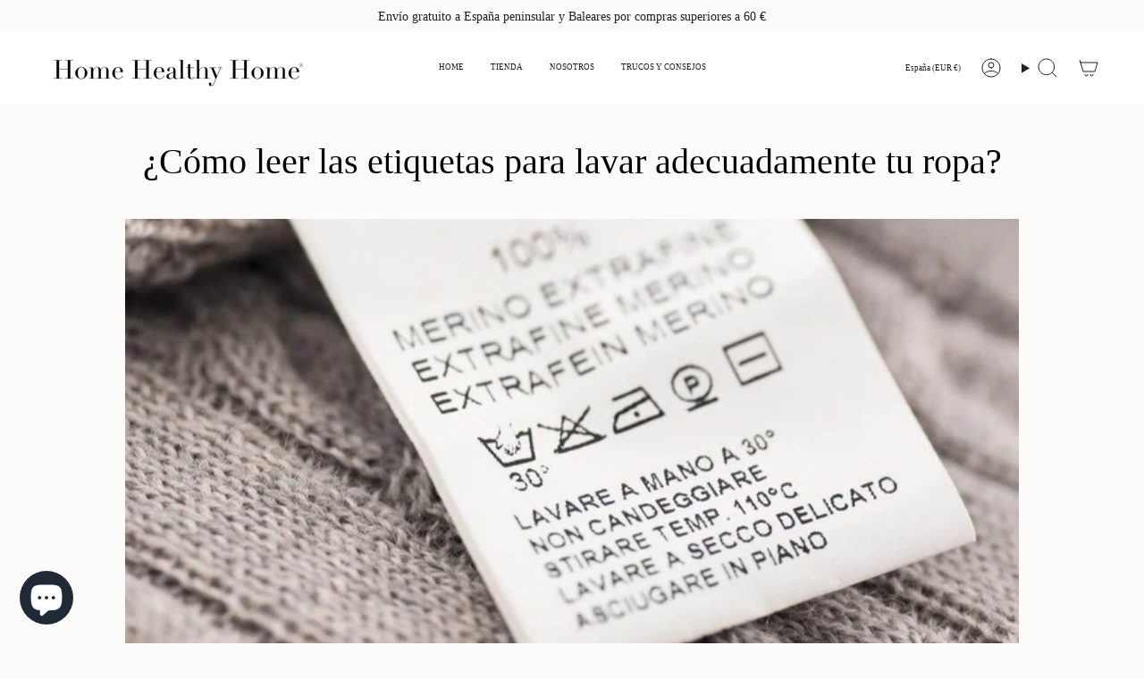

--- FILE ---
content_type: text/html; charset=utf-8
request_url: https://home-healthy-home.com/blogs/blog/como-leer-las-etiquetas-para-lavar-adecuadamente-tu-ropa
body_size: 42312
content:
<!doctype html>
<html class="no-touch supports-no-cookies" lang="es">
  <head><meta charset="UTF-8">
<meta http-equiv="X-UA-Compatible" content="IE=edge">
<meta name="viewport" content="width=device-width,initial-scale=1"><meta name="theme-color" content="#ab8c52">
<link rel="canonical" href="https://home-healthy-home.com/blogs/blog/como-leer-las-etiquetas-para-lavar-adecuadamente-tu-ropa">

<!-- ======================= Broadcast Theme V8.0.0 ========================= -->


  <link rel="icon" type="image/png" href="//home-healthy-home.com/cdn/shop/files/FAVICON.png?crop=center&height=32&v=1624636006&width=32">

<link rel="preconnect" href="https://fonts.shopifycdn.com" crossorigin><!-- Title and description ================================================ -->


<title>
    
    ¿Cómo leer las etiquetas para lavar adecuadamente tu ropa?
    
    
    
      &ndash; Home Healthy Home
    
  </title>


  <meta name="description" content="Lavar y mantener tu ropa adecuadamente permite no solamente alargar su vida útil pero también proteger el medioambiente. Te ayudamos a entender cómo leer las etiquetas y descifrar todos los símbolos del cuidado de la ropa para evitar los desagradables &quot;accidentes&quot; de lavado.">


<meta property="og:site_name" content="Home Healthy Home">
<meta property="og:url" content="https://home-healthy-home.com/blogs/blog/como-leer-las-etiquetas-para-lavar-adecuadamente-tu-ropa">
<meta property="og:title" content="¿Cómo leer las etiquetas para lavar adecuadamente tu ropa?">
<meta property="og:type" content="article">
<meta property="og:description" content="Lavar y mantener tu ropa adecuadamente permite no solamente alargar su vida útil pero también proteger el medioambiente. Te ayudamos a entender cómo leer las etiquetas y descifrar todos los símbolos del cuidado de la ropa para evitar los desagradables &quot;accidentes&quot; de lavado."><meta property="og:image" content="http://home-healthy-home.com/cdn/shop/articles/74254630553738ee3a44a5e6f9dbcdb0.jpg?v=1701558146">
  <meta property="og:image:secure_url" content="https://home-healthy-home.com/cdn/shop/articles/74254630553738ee3a44a5e6f9dbcdb0.jpg?v=1701558146">
  <meta property="og:image:width" content="1200">
  <meta property="og:image:height" content="627"><meta name="twitter:card" content="summary_large_image">
<meta name="twitter:title" content="¿Cómo leer las etiquetas para lavar adecuadamente tu ropa?">
<meta name="twitter:description" content="Lavar y mantener tu ropa adecuadamente permite no solamente alargar su vida útil pero también proteger el medioambiente. Te ayudamos a entender cómo leer las etiquetas y descifrar todos los símbolos del cuidado de la ropa para evitar los desagradables &quot;accidentes&quot; de lavado.">
<!-- CSS ================================================================== -->
<style data-shopify>
  
  
  
  @font-face {
  font-family: Poppins;
  font-weight: 400;
  font-style: normal;
  font-display: swap;
  src: url("//home-healthy-home.com/cdn/fonts/poppins/poppins_n4.0ba78fa5af9b0e1a374041b3ceaadf0a43b41362.woff2") format("woff2"),
       url("//home-healthy-home.com/cdn/fonts/poppins/poppins_n4.214741a72ff2596839fc9760ee7a770386cf16ca.woff") format("woff");
}

  

  

  

  

  

  

  
    :root,
    .color-scheme-1 {--COLOR-BG-GRADIENT: #fcfbf9;
      --COLOR-BG: #fcfbf9;
      --COLOR-BG-RGB: 252, 251, 249;

      --COLOR-BG-ACCENT: #f5f2ec;
      --COLOR-BG-ACCENT-LIGHTEN: #ffffff;

      /* === Link Color ===*/

      --COLOR-LINK: #282c2e;
      --COLOR-LINK-A50: rgba(40, 44, 46, 0.5);
      --COLOR-LINK-A70: rgba(40, 44, 46, 0.7);
      --COLOR-LINK-HOVER: rgba(40, 44, 46, 0.7);
      --COLOR-LINK-OPPOSITE: #ffffff;

      --COLOR-TEXT: #212121;
      --COLOR-TEXT-HOVER: rgba(33, 33, 33, 0.7);
      --COLOR-TEXT-LIGHT: #636262;
      --COLOR-TEXT-DARK: #000000;
      --COLOR-TEXT-A5:  rgba(33, 33, 33, 0.05);
      --COLOR-TEXT-A35: rgba(33, 33, 33, 0.35);
      --COLOR-TEXT-A50: rgba(33, 33, 33, 0.5);
      --COLOR-TEXT-A80: rgba(33, 33, 33, 0.8);


      --COLOR-BORDER: rgb(209, 205, 196);
      --COLOR-BORDER-LIGHT: #e2dfd9;
      --COLOR-BORDER-DARK: #a49c8b;
      --COLOR-BORDER-HAIRLINE: #f7f4ef;

      --overlay-bg: #00000021;

      /* === Bright color ===*/
      --COLOR-ACCENT: #ab8c52;
      --COLOR-ACCENT-HOVER: #806430;
      --COLOR-ACCENT-FADE: rgba(171, 140, 82, 0.05);
      --COLOR-ACCENT-LIGHT: #e8d4ae;

      /* === Default Cart Gradient ===*/

      --FREE-SHIPPING-GRADIENT: linear-gradient(to right, var(--COLOR-ACCENT-LIGHT) 0%, var(--accent) 100%);

      /* === Buttons ===*/
      --BTN-PRIMARY-BG: #212121;
      --BTN-PRIMARY-TEXT: #ffffff;
      --BTN-PRIMARY-BORDER: #212121;
      --BTN-PRIMARY-BORDER-A70: rgba(33, 33, 33, 0.7);

      
      
        --BTN-PRIMARY-BG-BRIGHTER: #2e2e2e;
      

      --BTN-SECONDARY-BG: #ab8c52;
      --BTN-SECONDARY-TEXT: #ffffff;
      --BTN-SECONDARY-BORDER: #ab8c52;
      --BTN-SECONDARY-BORDER-A70: rgba(171, 140, 82, 0.7);

      
      
        --BTN-SECONDARY-BG-BRIGHTER: #9a7e4a;
      

      
--COLOR-BG-BRIGHTER: #f4f0e8;

      --COLOR-BG-ALPHA-25: rgba(252, 251, 249, 0.25);
      --COLOR-BG-TRANSPARENT: rgba(252, 251, 249, 0);--COLOR-FOOTER-BG-HAIRLINE: #f7f4ef;

      /* Dynamic color variables */
      --accent: var(--COLOR-ACCENT);
      --accent-fade: var(--COLOR-ACCENT-FADE);
      --accent-hover: var(--COLOR-ACCENT-HOVER);
      --border: var(--COLOR-BORDER);
      --border-dark: var(--COLOR-BORDER-DARK);
      --border-light: var(--COLOR-BORDER-LIGHT);
      --border-hairline: var(--COLOR-BORDER-HAIRLINE);
      --bg: var(--COLOR-BG-GRADIENT, var(--COLOR-BG));
      --bg-accent: var(--COLOR-BG-ACCENT);
      --bg-accent-lighten: var(--COLOR-BG-ACCENT-LIGHTEN);
      --icons: var(--COLOR-TEXT);
      --link: var(--COLOR-LINK);
      --link-a50: var(--COLOR-LINK-A50);
      --link-a70: var(--COLOR-LINK-A70);
      --link-hover: var(--COLOR-LINK-HOVER);
      --link-opposite: var(--COLOR-LINK-OPPOSITE);
      --text: var(--COLOR-TEXT);
      --text-dark: var(--COLOR-TEXT-DARK);
      --text-light: var(--COLOR-TEXT-LIGHT);
      --text-hover: var(--COLOR-TEXT-HOVER);
      --text-a5: var(--COLOR-TEXT-A5);
      --text-a35: var(--COLOR-TEXT-A35);
      --text-a50: var(--COLOR-TEXT-A50);
      --text-a80: var(--COLOR-TEXT-A80);
    }
  
    
    .color-scheme-2 {--COLOR-BG-GRADIENT: #212121;
      --COLOR-BG: #212121;
      --COLOR-BG-RGB: 33, 33, 33;

      --COLOR-BG-ACCENT: #f5f2ec;
      --COLOR-BG-ACCENT-LIGHTEN: #ffffff;

      /* === Link Color ===*/

      --COLOR-LINK: #ffffff;
      --COLOR-LINK-A50: rgba(255, 255, 255, 0.5);
      --COLOR-LINK-A70: rgba(255, 255, 255, 0.7);
      --COLOR-LINK-HOVER: rgba(255, 255, 255, 0.7);
      --COLOR-LINK-OPPOSITE: #000000;

      --COLOR-TEXT: #ffffff;
      --COLOR-TEXT-HOVER: rgba(255, 255, 255, 0.7);
      --COLOR-TEXT-LIGHT: #bcbcbc;
      --COLOR-TEXT-DARK: #d9d9d9;
      --COLOR-TEXT-A5:  rgba(255, 255, 255, 0.05);
      --COLOR-TEXT-A35: rgba(255, 255, 255, 0.35);
      --COLOR-TEXT-A50: rgba(255, 255, 255, 0.5);
      --COLOR-TEXT-A80: rgba(255, 255, 255, 0.8);


      --COLOR-BORDER: rgb(209, 208, 206);
      --COLOR-BORDER-LIGHT: #8b8a89;
      --COLOR-BORDER-DARK: #a09e99;
      --COLOR-BORDER-HAIRLINE: #191919;

      --overlay-bg: #644d3e;

      /* === Bright color ===*/
      --COLOR-ACCENT: #ab8c52;
      --COLOR-ACCENT-HOVER: #806430;
      --COLOR-ACCENT-FADE: rgba(171, 140, 82, 0.05);
      --COLOR-ACCENT-LIGHT: #e8d4ae;

      /* === Default Cart Gradient ===*/

      --FREE-SHIPPING-GRADIENT: linear-gradient(to right, var(--COLOR-ACCENT-LIGHT) 0%, var(--accent) 100%);

      /* === Buttons ===*/
      --BTN-PRIMARY-BG: #212121;
      --BTN-PRIMARY-TEXT: #ffffff;
      --BTN-PRIMARY-BORDER: #ffffff;
      --BTN-PRIMARY-BORDER-A70: rgba(255, 255, 255, 0.7);

      
      
        --BTN-PRIMARY-BG-BRIGHTER: #2e2e2e;
      

      --BTN-SECONDARY-BG: #ffffff;
      --BTN-SECONDARY-TEXT: #000000;
      --BTN-SECONDARY-BORDER: #ab8c52;
      --BTN-SECONDARY-BORDER-A70: rgba(171, 140, 82, 0.7);

      
      
        --BTN-SECONDARY-BG-BRIGHTER: #f2f2f2;
      

      
--COLOR-BG-BRIGHTER: #2e2e2e;

      --COLOR-BG-ALPHA-25: rgba(33, 33, 33, 0.25);
      --COLOR-BG-TRANSPARENT: rgba(33, 33, 33, 0);--COLOR-FOOTER-BG-HAIRLINE: #292929;

      /* Dynamic color variables */
      --accent: var(--COLOR-ACCENT);
      --accent-fade: var(--COLOR-ACCENT-FADE);
      --accent-hover: var(--COLOR-ACCENT-HOVER);
      --border: var(--COLOR-BORDER);
      --border-dark: var(--COLOR-BORDER-DARK);
      --border-light: var(--COLOR-BORDER-LIGHT);
      --border-hairline: var(--COLOR-BORDER-HAIRLINE);
      --bg: var(--COLOR-BG-GRADIENT, var(--COLOR-BG));
      --bg-accent: var(--COLOR-BG-ACCENT);
      --bg-accent-lighten: var(--COLOR-BG-ACCENT-LIGHTEN);
      --icons: var(--COLOR-TEXT);
      --link: var(--COLOR-LINK);
      --link-a50: var(--COLOR-LINK-A50);
      --link-a70: var(--COLOR-LINK-A70);
      --link-hover: var(--COLOR-LINK-HOVER);
      --link-opposite: var(--COLOR-LINK-OPPOSITE);
      --text: var(--COLOR-TEXT);
      --text-dark: var(--COLOR-TEXT-DARK);
      --text-light: var(--COLOR-TEXT-LIGHT);
      --text-hover: var(--COLOR-TEXT-HOVER);
      --text-a5: var(--COLOR-TEXT-A5);
      --text-a35: var(--COLOR-TEXT-A35);
      --text-a50: var(--COLOR-TEXT-A50);
      --text-a80: var(--COLOR-TEXT-A80);
    }
  
    
    .color-scheme-3 {--COLOR-BG-GRADIENT: #f5f2ec;
      --COLOR-BG: #f5f2ec;
      --COLOR-BG-RGB: 245, 242, 236;

      --COLOR-BG-ACCENT: #ffffff;
      --COLOR-BG-ACCENT-LIGHTEN: #ffffff;

      /* === Link Color ===*/

      --COLOR-LINK: #282c2e;
      --COLOR-LINK-A50: rgba(40, 44, 46, 0.5);
      --COLOR-LINK-A70: rgba(40, 44, 46, 0.7);
      --COLOR-LINK-HOVER: rgba(40, 44, 46, 0.7);
      --COLOR-LINK-OPPOSITE: #ffffff;

      --COLOR-TEXT: #212121;
      --COLOR-TEXT-HOVER: rgba(33, 33, 33, 0.7);
      --COLOR-TEXT-LIGHT: #61605e;
      --COLOR-TEXT-DARK: #000000;
      --COLOR-TEXT-A5:  rgba(33, 33, 33, 0.05);
      --COLOR-TEXT-A35: rgba(33, 33, 33, 0.35);
      --COLOR-TEXT-A50: rgba(33, 33, 33, 0.5);
      --COLOR-TEXT-A80: rgba(33, 33, 33, 0.8);


      --COLOR-BORDER: rgb(209, 205, 196);
      --COLOR-BORDER-LIGHT: #dfdcd4;
      --COLOR-BORDER-DARK: #a49c8b;
      --COLOR-BORDER-HAIRLINE: #f0ebe2;

      --overlay-bg: #000000;

      /* === Bright color ===*/
      --COLOR-ACCENT: #ab8c52;
      --COLOR-ACCENT-HOVER: #806430;
      --COLOR-ACCENT-FADE: rgba(171, 140, 82, 0.05);
      --COLOR-ACCENT-LIGHT: #e8d4ae;

      /* === Default Cart Gradient ===*/

      --FREE-SHIPPING-GRADIENT: linear-gradient(to right, var(--COLOR-ACCENT-LIGHT) 0%, var(--accent) 100%);

      /* === Buttons ===*/
      --BTN-PRIMARY-BG: #212121;
      --BTN-PRIMARY-TEXT: #ffffff;
      --BTN-PRIMARY-BORDER: #212121;
      --BTN-PRIMARY-BORDER-A70: rgba(33, 33, 33, 0.7);

      
      
        --BTN-PRIMARY-BG-BRIGHTER: #2e2e2e;
      

      --BTN-SECONDARY-BG: #ab8c52;
      --BTN-SECONDARY-TEXT: #ffffff;
      --BTN-SECONDARY-BORDER: #ab8c52;
      --BTN-SECONDARY-BORDER-A70: rgba(171, 140, 82, 0.7);

      
      
        --BTN-SECONDARY-BG-BRIGHTER: #9a7e4a;
      

      
--COLOR-BG-BRIGHTER: #ece7db;

      --COLOR-BG-ALPHA-25: rgba(245, 242, 236, 0.25);
      --COLOR-BG-TRANSPARENT: rgba(245, 242, 236, 0);--COLOR-FOOTER-BG-HAIRLINE: #f0ebe2;

      /* Dynamic color variables */
      --accent: var(--COLOR-ACCENT);
      --accent-fade: var(--COLOR-ACCENT-FADE);
      --accent-hover: var(--COLOR-ACCENT-HOVER);
      --border: var(--COLOR-BORDER);
      --border-dark: var(--COLOR-BORDER-DARK);
      --border-light: var(--COLOR-BORDER-LIGHT);
      --border-hairline: var(--COLOR-BORDER-HAIRLINE);
      --bg: var(--COLOR-BG-GRADIENT, var(--COLOR-BG));
      --bg-accent: var(--COLOR-BG-ACCENT);
      --bg-accent-lighten: var(--COLOR-BG-ACCENT-LIGHTEN);
      --icons: var(--COLOR-TEXT);
      --link: var(--COLOR-LINK);
      --link-a50: var(--COLOR-LINK-A50);
      --link-a70: var(--COLOR-LINK-A70);
      --link-hover: var(--COLOR-LINK-HOVER);
      --link-opposite: var(--COLOR-LINK-OPPOSITE);
      --text: var(--COLOR-TEXT);
      --text-dark: var(--COLOR-TEXT-DARK);
      --text-light: var(--COLOR-TEXT-LIGHT);
      --text-hover: var(--COLOR-TEXT-HOVER);
      --text-a5: var(--COLOR-TEXT-A5);
      --text-a35: var(--COLOR-TEXT-A35);
      --text-a50: var(--COLOR-TEXT-A50);
      --text-a80: var(--COLOR-TEXT-A80);
    }
  
    
    .color-scheme-4 {--COLOR-BG-GRADIENT: #b0a38b;
      --COLOR-BG: #b0a38b;
      --COLOR-BG-RGB: 176, 163, 139;

      --COLOR-BG-ACCENT: #f5f2ec;
      --COLOR-BG-ACCENT-LIGHTEN: #ffffff;

      /* === Link Color ===*/

      --COLOR-LINK: #282c2e;
      --COLOR-LINK-A50: rgba(40, 44, 46, 0.5);
      --COLOR-LINK-A70: rgba(40, 44, 46, 0.7);
      --COLOR-LINK-HOVER: rgba(40, 44, 46, 0.7);
      --COLOR-LINK-OPPOSITE: #ffffff;

      --COLOR-TEXT: #212121;
      --COLOR-TEXT-HOVER: rgba(33, 33, 33, 0.7);
      --COLOR-TEXT-LIGHT: #4c4841;
      --COLOR-TEXT-DARK: #000000;
      --COLOR-TEXT-A5:  rgba(33, 33, 33, 0.05);
      --COLOR-TEXT-A35: rgba(33, 33, 33, 0.35);
      --COLOR-TEXT-A50: rgba(33, 33, 33, 0.5);
      --COLOR-TEXT-A80: rgba(33, 33, 33, 0.8);


      --COLOR-BORDER: rgb(243, 243, 243);
      --COLOR-BORDER-LIGHT: #d8d3c9;
      --COLOR-BORDER-DARK: #c0c0c0;
      --COLOR-BORDER-HAIRLINE: #aa9c82;

      --overlay-bg: #000000;

      /* === Bright color ===*/
      --COLOR-ACCENT: #ab8c52;
      --COLOR-ACCENT-HOVER: #806430;
      --COLOR-ACCENT-FADE: rgba(171, 140, 82, 0.05);
      --COLOR-ACCENT-LIGHT: #e8d4ae;

      /* === Default Cart Gradient ===*/

      --FREE-SHIPPING-GRADIENT: linear-gradient(to right, var(--COLOR-ACCENT-LIGHT) 0%, var(--accent) 100%);

      /* === Buttons ===*/
      --BTN-PRIMARY-BG: #212121;
      --BTN-PRIMARY-TEXT: #ffffff;
      --BTN-PRIMARY-BORDER: #ffffff;
      --BTN-PRIMARY-BORDER-A70: rgba(255, 255, 255, 0.7);

      
      
        --BTN-PRIMARY-BG-BRIGHTER: #2e2e2e;
      

      --BTN-SECONDARY-BG: #ab8c52;
      --BTN-SECONDARY-TEXT: #ffffff;
      --BTN-SECONDARY-BORDER: #ab8c52;
      --BTN-SECONDARY-BORDER-A70: rgba(171, 140, 82, 0.7);

      
      
        --BTN-SECONDARY-BG-BRIGHTER: #9a7e4a;
      

      
--COLOR-BG-BRIGHTER: #a6977c;

      --COLOR-BG-ALPHA-25: rgba(176, 163, 139, 0.25);
      --COLOR-BG-TRANSPARENT: rgba(176, 163, 139, 0);--COLOR-FOOTER-BG-HAIRLINE: #aa9c82;

      /* Dynamic color variables */
      --accent: var(--COLOR-ACCENT);
      --accent-fade: var(--COLOR-ACCENT-FADE);
      --accent-hover: var(--COLOR-ACCENT-HOVER);
      --border: var(--COLOR-BORDER);
      --border-dark: var(--COLOR-BORDER-DARK);
      --border-light: var(--COLOR-BORDER-LIGHT);
      --border-hairline: var(--COLOR-BORDER-HAIRLINE);
      --bg: var(--COLOR-BG-GRADIENT, var(--COLOR-BG));
      --bg-accent: var(--COLOR-BG-ACCENT);
      --bg-accent-lighten: var(--COLOR-BG-ACCENT-LIGHTEN);
      --icons: var(--COLOR-TEXT);
      --link: var(--COLOR-LINK);
      --link-a50: var(--COLOR-LINK-A50);
      --link-a70: var(--COLOR-LINK-A70);
      --link-hover: var(--COLOR-LINK-HOVER);
      --link-opposite: var(--COLOR-LINK-OPPOSITE);
      --text: var(--COLOR-TEXT);
      --text-dark: var(--COLOR-TEXT-DARK);
      --text-light: var(--COLOR-TEXT-LIGHT);
      --text-hover: var(--COLOR-TEXT-HOVER);
      --text-a5: var(--COLOR-TEXT-A5);
      --text-a35: var(--COLOR-TEXT-A35);
      --text-a50: var(--COLOR-TEXT-A50);
      --text-a80: var(--COLOR-TEXT-A80);
    }
  
    
    .color-scheme-5 {--COLOR-BG-GRADIENT: #ffffff73;
      --COLOR-BG: #ffffff73;
      --COLOR-BG-RGB: 255, 255, 255;

      --COLOR-BG-ACCENT: #f5f2ec;
      --COLOR-BG-ACCENT-LIGHTEN: #ffffff;

      /* === Link Color ===*/

      --COLOR-LINK: #282c2e;
      --COLOR-LINK-A50: rgba(40, 44, 46, 0.5);
      --COLOR-LINK-A70: rgba(40, 44, 46, 0.7);
      --COLOR-LINK-HOVER: rgba(40, 44, 46, 0.7);
      --COLOR-LINK-OPPOSITE: #ffffff;

      --COLOR-TEXT: #2121218a;
      --COLOR-TEXT-HOVER: rgba(33, 33, 33, 0.7);
      --COLOR-TEXT-LIGHT: rgba(100, 100, 100, 0.52);
      --COLOR-TEXT-DARK: rgba(0, 0, 0, 0.54);
      --COLOR-TEXT-A5:  rgba(33, 33, 33, 0.05);
      --COLOR-TEXT-A35: rgba(33, 33, 33, 0.35);
      --COLOR-TEXT-A50: rgba(33, 33, 33, 0.5);
      --COLOR-TEXT-A80: rgba(33, 33, 33, 0.8);


      --COLOR-BORDER: rgb(243, 243, 243);
      --COLOR-BORDER-LIGHT: rgba(248, 248, 248, 0.78);
      --COLOR-BORDER-DARK: #c0c0c0;
      --COLOR-BORDER-HAIRLINE: rgba(247, 247, 247, 0.45);

      --overlay-bg: #644d3e59;

      /* === Bright color ===*/
      --COLOR-ACCENT: #ab8c52;
      --COLOR-ACCENT-HOVER: #806430;
      --COLOR-ACCENT-FADE: rgba(171, 140, 82, 0.05);
      --COLOR-ACCENT-LIGHT: #e8d4ae;

      /* === Default Cart Gradient ===*/

      --FREE-SHIPPING-GRADIENT: linear-gradient(to right, var(--COLOR-ACCENT-LIGHT) 0%, var(--accent) 100%);

      /* === Buttons ===*/
      --BTN-PRIMARY-BG: #212121;
      --BTN-PRIMARY-TEXT: #ffffff;
      --BTN-PRIMARY-BORDER: #212121;
      --BTN-PRIMARY-BORDER-A70: rgba(33, 33, 33, 0.7);

      
      
        --BTN-PRIMARY-BG-BRIGHTER: #2e2e2e;
      

      --BTN-SECONDARY-BG: #ab8c52;
      --BTN-SECONDARY-TEXT: #ffffff;
      --BTN-SECONDARY-BORDER: #ab8c52;
      --BTN-SECONDARY-BORDER-A70: rgba(171, 140, 82, 0.7);

      
      
        --BTN-SECONDARY-BG-BRIGHTER: #9a7e4a;
      

      
--COLOR-BG-BRIGHTER: rgba(242, 242, 242, 0.45);

      --COLOR-BG-ALPHA-25: rgba(255, 255, 255, 0.25);
      --COLOR-BG-TRANSPARENT: rgba(255, 255, 255, 0);--COLOR-FOOTER-BG-HAIRLINE: rgba(247, 247, 247, 0.45);

      /* Dynamic color variables */
      --accent: var(--COLOR-ACCENT);
      --accent-fade: var(--COLOR-ACCENT-FADE);
      --accent-hover: var(--COLOR-ACCENT-HOVER);
      --border: var(--COLOR-BORDER);
      --border-dark: var(--COLOR-BORDER-DARK);
      --border-light: var(--COLOR-BORDER-LIGHT);
      --border-hairline: var(--COLOR-BORDER-HAIRLINE);
      --bg: var(--COLOR-BG-GRADIENT, var(--COLOR-BG));
      --bg-accent: var(--COLOR-BG-ACCENT);
      --bg-accent-lighten: var(--COLOR-BG-ACCENT-LIGHTEN);
      --icons: var(--COLOR-TEXT);
      --link: var(--COLOR-LINK);
      --link-a50: var(--COLOR-LINK-A50);
      --link-a70: var(--COLOR-LINK-A70);
      --link-hover: var(--COLOR-LINK-HOVER);
      --link-opposite: var(--COLOR-LINK-OPPOSITE);
      --text: var(--COLOR-TEXT);
      --text-dark: var(--COLOR-TEXT-DARK);
      --text-light: var(--COLOR-TEXT-LIGHT);
      --text-hover: var(--COLOR-TEXT-HOVER);
      --text-a5: var(--COLOR-TEXT-A5);
      --text-a35: var(--COLOR-TEXT-A35);
      --text-a50: var(--COLOR-TEXT-A50);
      --text-a80: var(--COLOR-TEXT-A80);
    }
  
    
    .color-scheme-6 {--COLOR-BG-GRADIENT: #fcfbf9;
      --COLOR-BG: #fcfbf9;
      --COLOR-BG-RGB: 252, 251, 249;

      --COLOR-BG-ACCENT: #f5f2ec;
      --COLOR-BG-ACCENT-LIGHTEN: #ffffff;

      /* === Link Color ===*/

      --COLOR-LINK: #282c2e;
      --COLOR-LINK-A50: rgba(40, 44, 46, 0.5);
      --COLOR-LINK-A70: rgba(40, 44, 46, 0.7);
      --COLOR-LINK-HOVER: rgba(40, 44, 46, 0.7);
      --COLOR-LINK-OPPOSITE: #ffffff;

      --COLOR-TEXT: #212121;
      --COLOR-TEXT-HOVER: rgba(33, 33, 33, 0.7);
      --COLOR-TEXT-LIGHT: #636262;
      --COLOR-TEXT-DARK: #000000;
      --COLOR-TEXT-A5:  rgba(33, 33, 33, 0.05);
      --COLOR-TEXT-A35: rgba(33, 33, 33, 0.35);
      --COLOR-TEXT-A50: rgba(33, 33, 33, 0.5);
      --COLOR-TEXT-A80: rgba(33, 33, 33, 0.8);


      --COLOR-BORDER: rgb(209, 208, 206);
      --COLOR-BORDER-LIGHT: #e2e1df;
      --COLOR-BORDER-DARK: #a09e99;
      --COLOR-BORDER-HAIRLINE: #f7f4ef;

      --overlay-bg: #000000;

      /* === Bright color ===*/
      --COLOR-ACCENT: #ab8c52;
      --COLOR-ACCENT-HOVER: #806430;
      --COLOR-ACCENT-FADE: rgba(171, 140, 82, 0.05);
      --COLOR-ACCENT-LIGHT: #e8d4ae;

      /* === Default Cart Gradient ===*/

      --FREE-SHIPPING-GRADIENT: linear-gradient(to right, var(--COLOR-ACCENT-LIGHT) 0%, var(--accent) 100%);

      /* === Buttons ===*/
      --BTN-PRIMARY-BG: #ffffff;
      --BTN-PRIMARY-TEXT: #212121;
      --BTN-PRIMARY-BORDER: #ffffff;
      --BTN-PRIMARY-BORDER-A70: rgba(255, 255, 255, 0.7);

      
      
        --BTN-PRIMARY-BG-BRIGHTER: #f2f2f2;
      

      --BTN-SECONDARY-BG: #ab8c52;
      --BTN-SECONDARY-TEXT: #ffffff;
      --BTN-SECONDARY-BORDER: #ab8c52;
      --BTN-SECONDARY-BORDER-A70: rgba(171, 140, 82, 0.7);

      
      
        --BTN-SECONDARY-BG-BRIGHTER: #9a7e4a;
      

      
--COLOR-BG-BRIGHTER: #f4f0e8;

      --COLOR-BG-ALPHA-25: rgba(252, 251, 249, 0.25);
      --COLOR-BG-TRANSPARENT: rgba(252, 251, 249, 0);--COLOR-FOOTER-BG-HAIRLINE: #f7f4ef;

      /* Dynamic color variables */
      --accent: var(--COLOR-ACCENT);
      --accent-fade: var(--COLOR-ACCENT-FADE);
      --accent-hover: var(--COLOR-ACCENT-HOVER);
      --border: var(--COLOR-BORDER);
      --border-dark: var(--COLOR-BORDER-DARK);
      --border-light: var(--COLOR-BORDER-LIGHT);
      --border-hairline: var(--COLOR-BORDER-HAIRLINE);
      --bg: var(--COLOR-BG-GRADIENT, var(--COLOR-BG));
      --bg-accent: var(--COLOR-BG-ACCENT);
      --bg-accent-lighten: var(--COLOR-BG-ACCENT-LIGHTEN);
      --icons: var(--COLOR-TEXT);
      --link: var(--COLOR-LINK);
      --link-a50: var(--COLOR-LINK-A50);
      --link-a70: var(--COLOR-LINK-A70);
      --link-hover: var(--COLOR-LINK-HOVER);
      --link-opposite: var(--COLOR-LINK-OPPOSITE);
      --text: var(--COLOR-TEXT);
      --text-dark: var(--COLOR-TEXT-DARK);
      --text-light: var(--COLOR-TEXT-LIGHT);
      --text-hover: var(--COLOR-TEXT-HOVER);
      --text-a5: var(--COLOR-TEXT-A5);
      --text-a35: var(--COLOR-TEXT-A35);
      --text-a50: var(--COLOR-TEXT-A50);
      --text-a80: var(--COLOR-TEXT-A80);
    }
  
    
    .color-scheme-7 {--COLOR-BG-GRADIENT: #f5f2ec;
      --COLOR-BG: #f5f2ec;
      --COLOR-BG-RGB: 245, 242, 236;

      --COLOR-BG-ACCENT: #f5f2ec;
      --COLOR-BG-ACCENT-LIGHTEN: #ffffff;

      /* === Link Color ===*/

      --COLOR-LINK: #282c2e;
      --COLOR-LINK-A50: rgba(40, 44, 46, 0.5);
      --COLOR-LINK-A70: rgba(40, 44, 46, 0.7);
      --COLOR-LINK-HOVER: rgba(40, 44, 46, 0.7);
      --COLOR-LINK-OPPOSITE: #ffffff;

      --COLOR-TEXT: #685a3f;
      --COLOR-TEXT-HOVER: rgba(104, 90, 63, 0.7);
      --COLOR-TEXT-LIGHT: #928873;
      --COLOR-TEXT-DARK: #3d321e;
      --COLOR-TEXT-A5:  rgba(104, 90, 63, 0.05);
      --COLOR-TEXT-A35: rgba(104, 90, 63, 0.35);
      --COLOR-TEXT-A50: rgba(104, 90, 63, 0.5);
      --COLOR-TEXT-A80: rgba(104, 90, 63, 0.8);


      --COLOR-BORDER: rgb(209, 205, 196);
      --COLOR-BORDER-LIGHT: #dfdcd4;
      --COLOR-BORDER-DARK: #a49c8b;
      --COLOR-BORDER-HAIRLINE: #f0ebe2;

      --overlay-bg: #000000;

      /* === Bright color ===*/
      --COLOR-ACCENT: #ab8c52;
      --COLOR-ACCENT-HOVER: #806430;
      --COLOR-ACCENT-FADE: rgba(171, 140, 82, 0.05);
      --COLOR-ACCENT-LIGHT: #e8d4ae;

      /* === Default Cart Gradient ===*/

      --FREE-SHIPPING-GRADIENT: linear-gradient(to right, var(--COLOR-ACCENT-LIGHT) 0%, var(--accent) 100%);

      /* === Buttons ===*/
      --BTN-PRIMARY-BG: #212121;
      --BTN-PRIMARY-TEXT: #ffffff;
      --BTN-PRIMARY-BORDER: #212121;
      --BTN-PRIMARY-BORDER-A70: rgba(33, 33, 33, 0.7);

      
      
        --BTN-PRIMARY-BG-BRIGHTER: #2e2e2e;
      

      --BTN-SECONDARY-BG: #ab8c52;
      --BTN-SECONDARY-TEXT: #ffffff;
      --BTN-SECONDARY-BORDER: #ab8c52;
      --BTN-SECONDARY-BORDER-A70: rgba(171, 140, 82, 0.7);

      
      
        --BTN-SECONDARY-BG-BRIGHTER: #9a7e4a;
      

      
--COLOR-BG-BRIGHTER: #ece7db;

      --COLOR-BG-ALPHA-25: rgba(245, 242, 236, 0.25);
      --COLOR-BG-TRANSPARENT: rgba(245, 242, 236, 0);--COLOR-FOOTER-BG-HAIRLINE: #f0ebe2;

      /* Dynamic color variables */
      --accent: var(--COLOR-ACCENT);
      --accent-fade: var(--COLOR-ACCENT-FADE);
      --accent-hover: var(--COLOR-ACCENT-HOVER);
      --border: var(--COLOR-BORDER);
      --border-dark: var(--COLOR-BORDER-DARK);
      --border-light: var(--COLOR-BORDER-LIGHT);
      --border-hairline: var(--COLOR-BORDER-HAIRLINE);
      --bg: var(--COLOR-BG-GRADIENT, var(--COLOR-BG));
      --bg-accent: var(--COLOR-BG-ACCENT);
      --bg-accent-lighten: var(--COLOR-BG-ACCENT-LIGHTEN);
      --icons: var(--COLOR-TEXT);
      --link: var(--COLOR-LINK);
      --link-a50: var(--COLOR-LINK-A50);
      --link-a70: var(--COLOR-LINK-A70);
      --link-hover: var(--COLOR-LINK-HOVER);
      --link-opposite: var(--COLOR-LINK-OPPOSITE);
      --text: var(--COLOR-TEXT);
      --text-dark: var(--COLOR-TEXT-DARK);
      --text-light: var(--COLOR-TEXT-LIGHT);
      --text-hover: var(--COLOR-TEXT-HOVER);
      --text-a5: var(--COLOR-TEXT-A5);
      --text-a35: var(--COLOR-TEXT-A35);
      --text-a50: var(--COLOR-TEXT-A50);
      --text-a80: var(--COLOR-TEXT-A80);
    }
  
    
    .color-scheme-8 {--COLOR-BG-GRADIENT: #eae6dd;
      --COLOR-BG: #eae6dd;
      --COLOR-BG-RGB: 234, 230, 221;

      --COLOR-BG-ACCENT: #f5f2ec;
      --COLOR-BG-ACCENT-LIGHTEN: #ffffff;

      /* === Link Color ===*/

      --COLOR-LINK: #282c2e;
      --COLOR-LINK-A50: rgba(40, 44, 46, 0.5);
      --COLOR-LINK-A70: rgba(40, 44, 46, 0.7);
      --COLOR-LINK-HOVER: rgba(40, 44, 46, 0.7);
      --COLOR-LINK-OPPOSITE: #ffffff;

      --COLOR-TEXT: #212121;
      --COLOR-TEXT-HOVER: rgba(33, 33, 33, 0.7);
      --COLOR-TEXT-LIGHT: #5d5c59;
      --COLOR-TEXT-DARK: #000000;
      --COLOR-TEXT-A5:  rgba(33, 33, 33, 0.05);
      --COLOR-TEXT-A35: rgba(33, 33, 33, 0.35);
      --COLOR-TEXT-A50: rgba(33, 33, 33, 0.5);
      --COLOR-TEXT-A80: rgba(33, 33, 33, 0.8);


      --COLOR-BORDER: rgb(209, 205, 196);
      --COLOR-BORDER-LIGHT: #dbd7ce;
      --COLOR-BORDER-DARK: #a49c8b;
      --COLOR-BORDER-HAIRLINE: #e4dfd4;

      --overlay-bg: #000000;

      /* === Bright color ===*/
      --COLOR-ACCENT: #ab8c52;
      --COLOR-ACCENT-HOVER: #806430;
      --COLOR-ACCENT-FADE: rgba(171, 140, 82, 0.05);
      --COLOR-ACCENT-LIGHT: #e8d4ae;

      /* === Default Cart Gradient ===*/

      --FREE-SHIPPING-GRADIENT: linear-gradient(to right, var(--COLOR-ACCENT-LIGHT) 0%, var(--accent) 100%);

      /* === Buttons ===*/
      --BTN-PRIMARY-BG: #212121;
      --BTN-PRIMARY-TEXT: #ffffff;
      --BTN-PRIMARY-BORDER: #212121;
      --BTN-PRIMARY-BORDER-A70: rgba(33, 33, 33, 0.7);

      
      
        --BTN-PRIMARY-BG-BRIGHTER: #2e2e2e;
      

      --BTN-SECONDARY-BG: #ab8c52;
      --BTN-SECONDARY-TEXT: #ffffff;
      --BTN-SECONDARY-BORDER: #ab8c52;
      --BTN-SECONDARY-BORDER-A70: rgba(171, 140, 82, 0.7);

      
      
        --BTN-SECONDARY-BG-BRIGHTER: #9a7e4a;
      

      
--COLOR-BG-BRIGHTER: #e0dacd;

      --COLOR-BG-ALPHA-25: rgba(234, 230, 221, 0.25);
      --COLOR-BG-TRANSPARENT: rgba(234, 230, 221, 0);--COLOR-FOOTER-BG-HAIRLINE: #e4dfd4;

      /* Dynamic color variables */
      --accent: var(--COLOR-ACCENT);
      --accent-fade: var(--COLOR-ACCENT-FADE);
      --accent-hover: var(--COLOR-ACCENT-HOVER);
      --border: var(--COLOR-BORDER);
      --border-dark: var(--COLOR-BORDER-DARK);
      --border-light: var(--COLOR-BORDER-LIGHT);
      --border-hairline: var(--COLOR-BORDER-HAIRLINE);
      --bg: var(--COLOR-BG-GRADIENT, var(--COLOR-BG));
      --bg-accent: var(--COLOR-BG-ACCENT);
      --bg-accent-lighten: var(--COLOR-BG-ACCENT-LIGHTEN);
      --icons: var(--COLOR-TEXT);
      --link: var(--COLOR-LINK);
      --link-a50: var(--COLOR-LINK-A50);
      --link-a70: var(--COLOR-LINK-A70);
      --link-hover: var(--COLOR-LINK-HOVER);
      --link-opposite: var(--COLOR-LINK-OPPOSITE);
      --text: var(--COLOR-TEXT);
      --text-dark: var(--COLOR-TEXT-DARK);
      --text-light: var(--COLOR-TEXT-LIGHT);
      --text-hover: var(--COLOR-TEXT-HOVER);
      --text-a5: var(--COLOR-TEXT-A5);
      --text-a35: var(--COLOR-TEXT-A35);
      --text-a50: var(--COLOR-TEXT-A50);
      --text-a80: var(--COLOR-TEXT-A80);
    }
  
    
    .color-scheme-9 {--COLOR-BG-GRADIENT: #aecfb8;
      --COLOR-BG: #aecfb8;
      --COLOR-BG-RGB: 174, 207, 184;

      --COLOR-BG-ACCENT: #f5f2ec;
      --COLOR-BG-ACCENT-LIGHTEN: #ffffff;

      /* === Link Color ===*/

      --COLOR-LINK: #282c2e;
      --COLOR-LINK-A50: rgba(40, 44, 46, 0.5);
      --COLOR-LINK-A70: rgba(40, 44, 46, 0.7);
      --COLOR-LINK-HOVER: rgba(40, 44, 46, 0.7);
      --COLOR-LINK-OPPOSITE: #ffffff;

      --COLOR-TEXT: #212121;
      --COLOR-TEXT-HOVER: rgba(33, 33, 33, 0.7);
      --COLOR-TEXT-LIGHT: #4b554e;
      --COLOR-TEXT-DARK: #000000;
      --COLOR-TEXT-A5:  rgba(33, 33, 33, 0.05);
      --COLOR-TEXT-A35: rgba(33, 33, 33, 0.35);
      --COLOR-TEXT-A50: rgba(33, 33, 33, 0.5);
      --COLOR-TEXT-A80: rgba(33, 33, 33, 0.8);


      --COLOR-BORDER: rgb(234, 234, 234);
      --COLOR-BORDER-LIGHT: #d2dfd6;
      --COLOR-BORDER-DARK: #b7b7b7;
      --COLOR-BORDER-HAIRLINE: #a4c9b0;

      --overlay-bg: #000000;

      /* === Bright color ===*/
      --COLOR-ACCENT: #ab8c52;
      --COLOR-ACCENT-HOVER: #806430;
      --COLOR-ACCENT-FADE: rgba(171, 140, 82, 0.05);
      --COLOR-ACCENT-LIGHT: #e8d4ae;

      /* === Default Cart Gradient ===*/

      --FREE-SHIPPING-GRADIENT: linear-gradient(to right, var(--COLOR-ACCENT-LIGHT) 0%, var(--accent) 100%);

      /* === Buttons ===*/
      --BTN-PRIMARY-BG: #212121;
      --BTN-PRIMARY-TEXT: #ffffff;
      --BTN-PRIMARY-BORDER: #212121;
      --BTN-PRIMARY-BORDER-A70: rgba(33, 33, 33, 0.7);

      
      
        --BTN-PRIMARY-BG-BRIGHTER: #2e2e2e;
      

      --BTN-SECONDARY-BG: #f5f2ec;
      --BTN-SECONDARY-TEXT: #212121;
      --BTN-SECONDARY-BORDER: #f5f2ec;
      --BTN-SECONDARY-BORDER-A70: rgba(245, 242, 236, 0.7);

      
      
        --BTN-SECONDARY-BG-BRIGHTER: #ece7db;
      

      
--COLOR-BG-BRIGHTER: #9ec6aa;

      --COLOR-BG-ALPHA-25: rgba(174, 207, 184, 0.25);
      --COLOR-BG-TRANSPARENT: rgba(174, 207, 184, 0);--COLOR-FOOTER-BG-HAIRLINE: #a4c9b0;

      /* Dynamic color variables */
      --accent: var(--COLOR-ACCENT);
      --accent-fade: var(--COLOR-ACCENT-FADE);
      --accent-hover: var(--COLOR-ACCENT-HOVER);
      --border: var(--COLOR-BORDER);
      --border-dark: var(--COLOR-BORDER-DARK);
      --border-light: var(--COLOR-BORDER-LIGHT);
      --border-hairline: var(--COLOR-BORDER-HAIRLINE);
      --bg: var(--COLOR-BG-GRADIENT, var(--COLOR-BG));
      --bg-accent: var(--COLOR-BG-ACCENT);
      --bg-accent-lighten: var(--COLOR-BG-ACCENT-LIGHTEN);
      --icons: var(--COLOR-TEXT);
      --link: var(--COLOR-LINK);
      --link-a50: var(--COLOR-LINK-A50);
      --link-a70: var(--COLOR-LINK-A70);
      --link-hover: var(--COLOR-LINK-HOVER);
      --link-opposite: var(--COLOR-LINK-OPPOSITE);
      --text: var(--COLOR-TEXT);
      --text-dark: var(--COLOR-TEXT-DARK);
      --text-light: var(--COLOR-TEXT-LIGHT);
      --text-hover: var(--COLOR-TEXT-HOVER);
      --text-a5: var(--COLOR-TEXT-A5);
      --text-a35: var(--COLOR-TEXT-A35);
      --text-a50: var(--COLOR-TEXT-A50);
      --text-a80: var(--COLOR-TEXT-A80);
    }
  
    
    .color-scheme-10 {--COLOR-BG-GRADIENT: rgba(0,0,0,0);
      --COLOR-BG: rgba(0,0,0,0);
      --COLOR-BG-RGB: 0, 0, 0;

      --COLOR-BG-ACCENT: #f5f2ec;
      --COLOR-BG-ACCENT-LIGHTEN: #ffffff;

      /* === Link Color ===*/

      --COLOR-LINK: #282c2e;
      --COLOR-LINK-A50: rgba(40, 44, 46, 0.5);
      --COLOR-LINK-A70: rgba(40, 44, 46, 0.7);
      --COLOR-LINK-HOVER: rgba(40, 44, 46, 0.7);
      --COLOR-LINK-OPPOSITE: #ffffff;

      --COLOR-TEXT: #ffffff;
      --COLOR-TEXT-HOVER: rgba(255, 255, 255, 0.7);
      --COLOR-TEXT-LIGHT: rgba(179, 179, 179, 0.7);
      --COLOR-TEXT-DARK: #d9d9d9;
      --COLOR-TEXT-A5:  rgba(255, 255, 255, 0.05);
      --COLOR-TEXT-A35: rgba(255, 255, 255, 0.35);
      --COLOR-TEXT-A50: rgba(255, 255, 255, 0.5);
      --COLOR-TEXT-A80: rgba(255, 255, 255, 0.8);


      --COLOR-BORDER: rgb(209, 205, 196);
      --COLOR-BORDER-LIGHT: rgba(125, 123, 118, 0.6);
      --COLOR-BORDER-DARK: #a49c8b;
      --COLOR-BORDER-HAIRLINE: rgba(0, 0, 0, 0.0);

      --overlay-bg: #000000;

      /* === Bright color ===*/
      --COLOR-ACCENT: #ab8c52;
      --COLOR-ACCENT-HOVER: #806430;
      --COLOR-ACCENT-FADE: rgba(171, 140, 82, 0.05);
      --COLOR-ACCENT-LIGHT: #e8d4ae;

      /* === Default Cart Gradient ===*/

      --FREE-SHIPPING-GRADIENT: linear-gradient(to right, var(--COLOR-ACCENT-LIGHT) 0%, var(--accent) 100%);

      /* === Buttons ===*/
      --BTN-PRIMARY-BG: #212121;
      --BTN-PRIMARY-TEXT: #ffffff;
      --BTN-PRIMARY-BORDER: #ffffff;
      --BTN-PRIMARY-BORDER-A70: rgba(255, 255, 255, 0.7);

      
      
        --BTN-PRIMARY-BG-BRIGHTER: #2e2e2e;
      

      --BTN-SECONDARY-BG: #ab8c52;
      --BTN-SECONDARY-TEXT: #ffffff;
      --BTN-SECONDARY-BORDER: #ab8c52;
      --BTN-SECONDARY-BORDER-A70: rgba(171, 140, 82, 0.7);

      
      
        --BTN-SECONDARY-BG-BRIGHTER: #9a7e4a;
      

      
--COLOR-BG-BRIGHTER: rgba(26, 26, 26, 0.0);

      --COLOR-BG-ALPHA-25: rgba(0, 0, 0, 0.25);
      --COLOR-BG-TRANSPARENT: rgba(0, 0, 0, 0);--COLOR-FOOTER-BG-HAIRLINE: rgba(8, 8, 8, 0.0);

      /* Dynamic color variables */
      --accent: var(--COLOR-ACCENT);
      --accent-fade: var(--COLOR-ACCENT-FADE);
      --accent-hover: var(--COLOR-ACCENT-HOVER);
      --border: var(--COLOR-BORDER);
      --border-dark: var(--COLOR-BORDER-DARK);
      --border-light: var(--COLOR-BORDER-LIGHT);
      --border-hairline: var(--COLOR-BORDER-HAIRLINE);
      --bg: var(--COLOR-BG-GRADIENT, var(--COLOR-BG));
      --bg-accent: var(--COLOR-BG-ACCENT);
      --bg-accent-lighten: var(--COLOR-BG-ACCENT-LIGHTEN);
      --icons: var(--COLOR-TEXT);
      --link: var(--COLOR-LINK);
      --link-a50: var(--COLOR-LINK-A50);
      --link-a70: var(--COLOR-LINK-A70);
      --link-hover: var(--COLOR-LINK-HOVER);
      --link-opposite: var(--COLOR-LINK-OPPOSITE);
      --text: var(--COLOR-TEXT);
      --text-dark: var(--COLOR-TEXT-DARK);
      --text-light: var(--COLOR-TEXT-LIGHT);
      --text-hover: var(--COLOR-TEXT-HOVER);
      --text-a5: var(--COLOR-TEXT-A5);
      --text-a35: var(--COLOR-TEXT-A35);
      --text-a50: var(--COLOR-TEXT-A50);
      --text-a80: var(--COLOR-TEXT-A80);
    }
  
    
    .color-scheme-11 {--COLOR-BG-GRADIENT: rgba(0,0,0,0);
      --COLOR-BG: rgba(0,0,0,0);
      --COLOR-BG-RGB: 0, 0, 0;

      --COLOR-BG-ACCENT: #f5f2ec;
      --COLOR-BG-ACCENT-LIGHTEN: #ffffff;

      /* === Link Color ===*/

      --COLOR-LINK: #282c2e;
      --COLOR-LINK-A50: rgba(40, 44, 46, 0.5);
      --COLOR-LINK-A70: rgba(40, 44, 46, 0.7);
      --COLOR-LINK-HOVER: rgba(40, 44, 46, 0.7);
      --COLOR-LINK-OPPOSITE: #ffffff;

      --COLOR-TEXT: #ffffff;
      --COLOR-TEXT-HOVER: rgba(255, 255, 255, 0.7);
      --COLOR-TEXT-LIGHT: rgba(179, 179, 179, 0.7);
      --COLOR-TEXT-DARK: #d9d9d9;
      --COLOR-TEXT-A5:  rgba(255, 255, 255, 0.05);
      --COLOR-TEXT-A35: rgba(255, 255, 255, 0.35);
      --COLOR-TEXT-A50: rgba(255, 255, 255, 0.5);
      --COLOR-TEXT-A80: rgba(255, 255, 255, 0.8);


      --COLOR-BORDER: rgb(209, 205, 196);
      --COLOR-BORDER-LIGHT: rgba(125, 123, 118, 0.6);
      --COLOR-BORDER-DARK: #a49c8b;
      --COLOR-BORDER-HAIRLINE: rgba(0, 0, 0, 0.0);

      --overlay-bg: #000000;

      /* === Bright color ===*/
      --COLOR-ACCENT: #ab8c52;
      --COLOR-ACCENT-HOVER: #806430;
      --COLOR-ACCENT-FADE: rgba(171, 140, 82, 0.05);
      --COLOR-ACCENT-LIGHT: #e8d4ae;

      /* === Default Cart Gradient ===*/

      --FREE-SHIPPING-GRADIENT: linear-gradient(to right, var(--COLOR-ACCENT-LIGHT) 0%, var(--accent) 100%);

      /* === Buttons ===*/
      --BTN-PRIMARY-BG: #212121;
      --BTN-PRIMARY-TEXT: #ffffff;
      --BTN-PRIMARY-BORDER: #ffffff;
      --BTN-PRIMARY-BORDER-A70: rgba(255, 255, 255, 0.7);

      
      
        --BTN-PRIMARY-BG-BRIGHTER: #2e2e2e;
      

      --BTN-SECONDARY-BG: #ab8c52;
      --BTN-SECONDARY-TEXT: #ffffff;
      --BTN-SECONDARY-BORDER: #ab8c52;
      --BTN-SECONDARY-BORDER-A70: rgba(171, 140, 82, 0.7);

      
      
        --BTN-SECONDARY-BG-BRIGHTER: #9a7e4a;
      

      
--COLOR-BG-BRIGHTER: rgba(26, 26, 26, 0.0);

      --COLOR-BG-ALPHA-25: rgba(0, 0, 0, 0.25);
      --COLOR-BG-TRANSPARENT: rgba(0, 0, 0, 0);--COLOR-FOOTER-BG-HAIRLINE: rgba(8, 8, 8, 0.0);

      /* Dynamic color variables */
      --accent: var(--COLOR-ACCENT);
      --accent-fade: var(--COLOR-ACCENT-FADE);
      --accent-hover: var(--COLOR-ACCENT-HOVER);
      --border: var(--COLOR-BORDER);
      --border-dark: var(--COLOR-BORDER-DARK);
      --border-light: var(--COLOR-BORDER-LIGHT);
      --border-hairline: var(--COLOR-BORDER-HAIRLINE);
      --bg: var(--COLOR-BG-GRADIENT, var(--COLOR-BG));
      --bg-accent: var(--COLOR-BG-ACCENT);
      --bg-accent-lighten: var(--COLOR-BG-ACCENT-LIGHTEN);
      --icons: var(--COLOR-TEXT);
      --link: var(--COLOR-LINK);
      --link-a50: var(--COLOR-LINK-A50);
      --link-a70: var(--COLOR-LINK-A70);
      --link-hover: var(--COLOR-LINK-HOVER);
      --link-opposite: var(--COLOR-LINK-OPPOSITE);
      --text: var(--COLOR-TEXT);
      --text-dark: var(--COLOR-TEXT-DARK);
      --text-light: var(--COLOR-TEXT-LIGHT);
      --text-hover: var(--COLOR-TEXT-HOVER);
      --text-a5: var(--COLOR-TEXT-A5);
      --text-a35: var(--COLOR-TEXT-A35);
      --text-a50: var(--COLOR-TEXT-A50);
      --text-a80: var(--COLOR-TEXT-A80);
    }
  

  body, .color-scheme-1, .color-scheme-2, .color-scheme-3, .color-scheme-4, .color-scheme-5, .color-scheme-6, .color-scheme-7, .color-scheme-8, .color-scheme-9, .color-scheme-10, .color-scheme-11 {
    color: var(--text);
    background: var(--bg);
  }

  :root {
    --scrollbar-width: 0px;

    /* === Product grid badges ===*/
    --COLOR-SALE-BG: #f9dee5;
    --COLOR-SALE-TEXT: #af7b88;

    --COLOR-BADGE-BG: #ffffff;
    --COLOR-BADGE-TEXT: #212121;

    --COLOR-SOLD-BG: #444444;
    --COLOR-SOLD-TEXT: #ffffff;

    --COLOR-NEW-BADGE-BG: #444444;
    --COLOR-NEW-BADGE-TEXT: #ffffff;

    --COLOR-PREORDER-BG: #444444;
    --COLOR-PREORDER-TEXT: #ffffff;

    /* === Quick Add ===*/
    --COLOR-QUICK-ADD-BG: #ffffff;
    --COLOR-QUICK-ADD-BG-BRIGHTER: #f2f2f2;
    --COLOR-QUICK-ADD-TEXT: #000000;

    /* === Product sale color ===*/
    --COLOR-SALE: #d20000;

    /* === Helper colors for form error states ===*/
    --COLOR-ERROR: #721C24;
    --COLOR-ERROR-BG: #F8D7DA;
    --COLOR-ERROR-BORDER: #F5C6CB;

    --COLOR-SUCCESS: #56AD6A;
    --COLOR-SUCCESS-BG: rgba(86, 173, 106, 0.2);

    
      --RADIUS: 3px;
      --RADIUS-SELECT: 3px;
    

    --COLOR-HEADER-LINK: #212121;
    --COLOR-HEADER-LINK-HOVER: #212121;

    --COLOR-MENU-BG: #ffffff;
    --COLOR-SUBMENU-BG: #ffffff;
    --COLOR-SUBMENU-LINK: #212121;
    --COLOR-SUBMENU-LINK-HOVER: rgba(33, 33, 33, 0.7);
    --COLOR-SUBMENU-TEXT-LIGHT: #646464;

    
      --COLOR-MENU-TRANSPARENT: #ffffff;
      --COLOR-MENU-TRANSPARENT-HOVER: #ffffff;
    

    --TRANSPARENT: rgba(255, 255, 255, 0);

    /* === Default overlay opacity ===*/
    --underlay-opacity: 1;
    --underlay-bg: rgba(0,0,0,0.4);
    --header-overlay-color: transparent;

    /* === Custom Cursor ===*/
    --ICON-ZOOM-IN: url( "//home-healthy-home.com/cdn/shop/t/60/assets/icon-zoom-in.svg?v=182473373117644429561761642720" );
    --ICON-ZOOM-OUT: url( "//home-healthy-home.com/cdn/shop/t/60/assets/icon-zoom-out.svg?v=101497157853986683871761642691" );

    /* === Custom Icons ===*/
    
    
      
      --ICON-ADD-BAG: url( "//home-healthy-home.com/cdn/shop/t/60/assets/icon-add-bag.svg?v=23763382405227654651761642721" );
      --ICON-ADD-CART: url( "//home-healthy-home.com/cdn/shop/t/60/assets/icon-add-cart.svg?v=3962293684743587821761642693" );
      --ICON-ARROW-LEFT: url( "//home-healthy-home.com/cdn/shop/t/60/assets/icon-nav-arrow-left.svg?v=106782211883556531691761642682" );
      --ICON-ARROW-RIGHT: url( "//home-healthy-home.com/cdn/shop/t/60/assets/icon-nav-arrow-right.svg?v=159363876971816882971761642694" );
      --ICON-SELECT: url("//home-healthy-home.com/cdn/shop/t/60/assets/icon-select.svg?v=150573211567947701091761642723");
    

    --PRODUCT-GRID-ASPECT-RATIO: 100%;

    /* === Typography ===*/
    --FONT-HEADING-MINI: 15px;
    --FONT-HEADING-X-SMALL: 15px;
    --FONT-HEADING-SMALL: 20px;
    --FONT-HEADING-MEDIUM: 30px;
    --FONT-HEADING-LARGE: 40px;
    --FONT-HEADING-X-LARGE: 50px;

    --FONT-HEADING-MINI-MOBILE: 10px;
    --FONT-HEADING-X-SMALL-MOBILE: 12px;
    --FONT-HEADING-SMALL-MOBILE: 16px;
    --FONT-HEADING-MEDIUM-MOBILE: 24px;
    --FONT-HEADING-LARGE-MOBILE: 32px;
    --FONT-HEADING-X-LARGE-MOBILE: 45px;

    --FONT-STACK-BODY: "New York", Iowan Old Style, Apple Garamond, Baskerville, Times New Roman, Droid Serif, Times, Source Serif Pro, serif, Apple Color Emoji, Segoe UI Emoji, Segoe UI Symbol;
    --FONT-STYLE-BODY: normal;
    --FONT-WEIGHT-BODY: 400;
    --FONT-WEIGHT-BODY-BOLD: 700;

    --LETTER-SPACING-BODY: 0.0em;

    --FONT-STACK-HEADING: "New York", Iowan Old Style, Apple Garamond, Baskerville, Times New Roman, Droid Serif, Times, Source Serif Pro, serif, Apple Color Emoji, Segoe UI Emoji, Segoe UI Symbol;
    --FONT-WEIGHT-HEADING: 400;
    --FONT-STYLE-HEADING: normal;

    --FONT-UPPERCASE-HEADING: none;
    --LETTER-SPACING-HEADING: 0.0em;

    --FONT-STACK-SUBHEADING: "New York", Iowan Old Style, Apple Garamond, Baskerville, Times New Roman, Droid Serif, Times, Source Serif Pro, serif, Apple Color Emoji, Segoe UI Emoji, Segoe UI Symbol;
    --FONT-WEIGHT-SUBHEADING: 400;
    --FONT-STYLE-SUBHEADING: normal;
    --FONT-SIZE-SUBHEADING-DESKTOP: 16px;
    --FONT-SIZE-SUBHEADING-MOBILE: 14px;

    --FONT-UPPERCASE-SUBHEADING: uppercase;
    --LETTER-SPACING-SUBHEADING: 0.1em;

    --FONT-STACK-NAV: "New York", Iowan Old Style, Apple Garamond, Baskerville, Times New Roman, Droid Serif, Times, Source Serif Pro, serif, Apple Color Emoji, Segoe UI Emoji, Segoe UI Symbol;
    --FONT-WEIGHT-NAV: 400;
    --FONT-WEIGHT-NAV-BOLD: 700;
    --FONT-STYLE-NAV: normal;
    --FONT-SIZE-NAV: 10px;


    --LETTER-SPACING-NAV: 0.0em;

    --FONT-SIZE-BASE: 16px;

    /* === Parallax ===*/
    --PARALLAX-STRENGTH-MIN: 120.0%;
    --PARALLAX-STRENGTH-MAX: 130.0%;--COLUMNS: 4;
    --COLUMNS-MEDIUM: 3;
    --COLUMNS-SMALL: 2;
    --COLUMNS-MOBILE: 1;--LAYOUT-OUTER: 50px;
      --LAYOUT-GUTTER: 32px;
      --LAYOUT-OUTER-MEDIUM: 30px;
      --LAYOUT-GUTTER-MEDIUM: 22px;
      --LAYOUT-OUTER-SMALL: 16px;
      --LAYOUT-GUTTER-SMALL: 16px;--base-animation-delay: 0ms;
    --line-height-normal: 1.375; /* Equals to line-height: normal; */--SIDEBAR-WIDTH: 288px;
      --SIDEBAR-WIDTH-MEDIUM: 258px;--DRAWER-WIDTH: 380px;--ICON-STROKE-WIDTH: 1px;

    /* === Button General ===*/
    --BTN-FONT-STACK: Poppins, sans-serif;
    --BTN-FONT-WEIGHT: 400;
    --BTN-FONT-STYLE: normal;
    --BTN-FONT-SIZE: 13px;
    --BTN-SIZE-SMALL: 7px;
    --BTN-SIZE-MEDIUM: 12px;
    --BTN-SIZE-LARGE: 16px;--BTN-FONT-SIZE-BODY: 0.8125rem;

    --BTN-LETTER-SPACING: 0.075em;
    --BTN-UPPERCASE: uppercase;
    --BTN-TEXT-ARROW-OFFSET: -1px;

    /* === Button White ===*/
    --COLOR-TEXT-BTN-BG-WHITE: #fff;
    --COLOR-TEXT-BTN-BORDER-WHITE: #fff;
    --COLOR-TEXT-BTN-WHITE: #000;
    --COLOR-TEXT-BTN-WHITE-A70: rgba(255, 255, 255, 0.7);
    --COLOR-TEXT-BTN-BG-WHITE-BRIGHTER: #f2f2f2;

    /* === Button Black ===*/
    --COLOR-TEXT-BTN-BG-BLACK: #000;
    --COLOR-TEXT-BTN-BORDER-BLACK: #000;
    --COLOR-TEXT-BTN-BLACK: #fff;
    --COLOR-TEXT-BTN-BLACK-A70: rgba(0, 0, 0, 0.7);
    --COLOR-TEXT-BTN-BG-BLACK-BRIGHTER: #0d0d0d;

    /* === Swatch Size ===*/
    --swatch-size-filters: 1.15rem;
    --swatch-size-product: 2.2rem;
  }

  /* === Backdrop ===*/
  ::backdrop {
    --underlay-opacity: 1;
    --underlay-bg: rgba(0,0,0,0.4);
  }

  /* === Gray background on Product grid items ===*/
  

  *,
  *::before,
  *::after {
    box-sizing: inherit;
  }

  * { -webkit-font-smoothing: antialiased; }

  html {
    box-sizing: border-box;
    font-size: var(--FONT-SIZE-BASE);
  }

  html,
  body { min-height: 100%; }

  body {
    position: relative;
    min-width: 320px;
    font-size: var(--FONT-SIZE-BASE);
    text-size-adjust: 100%;
    -webkit-text-size-adjust: 100%;
  }
</style>
<link rel="preload" as="font" href="//home-healthy-home.com/cdn/fonts/poppins/poppins_n4.0ba78fa5af9b0e1a374041b3ceaadf0a43b41362.woff2" type="font/woff2" crossorigin><link href="//home-healthy-home.com/cdn/shop/t/60/assets/theme.css?v=105007609395970588771764059382" rel="stylesheet" type="text/css" media="all" />
<link href="//home-healthy-home.com/cdn/shop/t/60/assets/swatches.css?v=157844926215047500451761642709" rel="stylesheet" type="text/css" media="all" />
<style data-shopify>.swatches {
    --black: #000000;--white: #fafafa;--blank: url(//home-healthy-home.com/cdn/shop/files/blank_small.png?v=7456);
  }</style>
<script>
    document.documentElement.style.setProperty('--scrollbar-width', `${getScrollbarWidth()}px`);

    function getScrollbarWidth() {
      // Creating invisible container
      const outer = document.createElement('div');
      outer.style.visibility = 'hidden';
      outer.style.overflow = 'scroll'; // forcing scrollbar to appear
      outer.style.msOverflowStyle = 'scrollbar'; // needed for WinJS apps
      document.documentElement.appendChild(outer);

      // Creating inner element and placing it in the container
      const inner = document.createElement('div');
      outer.appendChild(inner);

      // Calculating difference between container's full width and the child width
      const scrollbarWidth = outer.offsetWidth - inner.offsetWidth;

      // Removing temporary elements from the DOM
      outer.parentNode.removeChild(outer);

      return scrollbarWidth;
    }

    let root = '/';
    if (root[root.length - 1] !== '/') {
      root = root + '/';
    }

    window.theme = {
      routes: {
        root: root,
        shop_url: 'https://home-healthy-home.com',
        cart_url: '/cart',
        cart_add_url: '/cart/add',
        cart_change_url: '/cart/change',
        cart_update_url: '/cart/update',
        product_recommendations_url: '/recommendations/products',
        predictive_search_url: '/search/suggest',
        addresses_url: '/account/addresses'
      },
      assets: {
        photoswipe: '//home-healthy-home.com/cdn/shop/t/60/assets/photoswipe.js?v=162613001030112971491761642726',
        rellax: '//home-healthy-home.com/cdn/shop/t/60/assets/rellax.js?v=4664090443844197101761642708',
        smoothscroll: '//home-healthy-home.com/cdn/shop/t/60/assets/smoothscroll.js?v=37906625415260927261761642681',
      },
      strings: {
        addToCart: "Agregar al carrito",
        sale: "A la venta",
        soldOut: "Agotado",
        preOrder: "Hacer un pedido",
        subscription: "Suscripción",
        unavailable: "No disponible",
        unavailable_with_option: `[value] - No disponible`,
        cartAcceptanceError: "Debes aceptar nuestros términos y condiciones.",
        discount_not_applicable: "Descuento no aplicable",
        discount_already_applied: "Descuento ya aplicado",
        shippingCalcSubmitButton: "Calcular gasto de envío.",
        shippingCalcSubmitButtonDisabled: "Calculando",
        oneColor: "color",
        otherColor: "colores",
        free: "Gratis",
        sku: "SKU",
        playVideo: "Reproducir vídeo",
        pauseVideo: "Pausar el vídeo",
      },
      settings: {
        cartType: "drawer",
        customerLoggedIn: null ? true : false,
        enableQuickAdd: true,
        enableAnimations: true,
        collectionSwatchStyle: "text-slider",
        mobileMenuType: null,
        atcButtonShowPrice: false,
        productPageSticky: false,
      },
      sliderArrows: {
        prev: '<button type="button" class="slider__button slider__button--prev" data-button-arrow data-button-prev>' + "Anterior" + '</button>',
        next: '<button type="button" class="slider__button slider__button--next" data-button-arrow data-button-next>' + "Siguiente" + '</button>',
      },
      moneyFormat: false ? "{{amount_with_comma_separator}} €" : "{{amount_with_comma_separator}} €",
      moneyWithoutCurrencyFormat: "{{amount_with_comma_separator}} €",
      moneyWithCurrencyFormat: "{{amount_with_comma_separator}} €",
      subtotal: 0,
      info: {
        name: 'broadcast',
        version: '8.0.0',
        role: 'main'
      },
    };

    let windowInnerHeight = window.innerHeight;
    document.documentElement.style.setProperty('--full-height', `${windowInnerHeight}px`);
    document.documentElement.style.setProperty('--three-quarters', `${windowInnerHeight * 0.75}px`);
    document.documentElement.style.setProperty('--two-thirds', `${windowInnerHeight * 0.66}px`);
    document.documentElement.style.setProperty('--one-half', `${windowInnerHeight * 0.5}px`);
    document.documentElement.style.setProperty('--one-third', `${windowInnerHeight * 0.33}px`);
    document.documentElement.style.setProperty('--one-fifth', `${windowInnerHeight * 0.2}px`);
</script>



<!-- Theme Javascript ============================================================== -->
<script src="//home-healthy-home.com/cdn/shop/t/60/assets/vendor.js?v=9664966025159750891761642705" defer="defer"></script>
<script src="//home-healthy-home.com/cdn/shop/t/60/assets/theme.js?v=122998032327029019861761837313" defer="defer"></script><!-- Shopify app scripts =========================================================== -->
<script>window.performance && window.performance.mark && window.performance.mark('shopify.content_for_header.start');</script><meta name="google-site-verification" content="imqA7aNVqo5R2p8CFU6AWEdegaCtMVVPqxoBixCjtKo">
<meta id="shopify-digital-wallet" name="shopify-digital-wallet" content="/30613995652/digital_wallets/dialog">
<meta name="shopify-checkout-api-token" content="d99f06ab8236540e0b67cdf5389efaff">
<meta id="in-context-paypal-metadata" data-shop-id="30613995652" data-venmo-supported="false" data-environment="production" data-locale="es_ES" data-paypal-v4="true" data-currency="EUR">
<link rel="alternate" type="application/atom+xml" title="Feed" href="/blogs/blog.atom" />
<link rel="alternate" hreflang="x-default" href="https://home-healthy-home.com/blogs/blog/como-leer-las-etiquetas-para-lavar-adecuadamente-tu-ropa">
<link rel="alternate" hreflang="es" href="https://home-healthy-home.com/blogs/blog/como-leer-las-etiquetas-para-lavar-adecuadamente-tu-ropa">
<link rel="alternate" hreflang="es-DE" href="https://home-healthy-home.com/es-de/blogs/blog/como-leer-las-etiquetas-para-lavar-adecuadamente-tu-ropa">
<link rel="alternate" hreflang="en-GB" href="https://home-healthy-home.com/en-gb/blogs/blog/como-leer-las-etiquetas-para-lavar-adecuadamente-tu-ropa">
<link rel="alternate" hreflang="es-PT" href="https://home-healthy-home.com/es-pt/blogs/blog/como-leer-las-etiquetas-para-lavar-adecuadamente-tu-ropa">
<script async="async" src="/checkouts/internal/preloads.js?locale=es-ES"></script>
<link rel="preconnect" href="https://shop.app" crossorigin="anonymous">
<script async="async" src="https://shop.app/checkouts/internal/preloads.js?locale=es-ES&shop_id=30613995652" crossorigin="anonymous"></script>
<script id="apple-pay-shop-capabilities" type="application/json">{"shopId":30613995652,"countryCode":"ES","currencyCode":"EUR","merchantCapabilities":["supports3DS"],"merchantId":"gid:\/\/shopify\/Shop\/30613995652","merchantName":"Home Healthy Home","requiredBillingContactFields":["postalAddress","email","phone"],"requiredShippingContactFields":["postalAddress","email","phone"],"shippingType":"shipping","supportedNetworks":["visa","maestro","masterCard","amex"],"total":{"type":"pending","label":"Home Healthy Home","amount":"1.00"},"shopifyPaymentsEnabled":true,"supportsSubscriptions":true}</script>
<script id="shopify-features" type="application/json">{"accessToken":"d99f06ab8236540e0b67cdf5389efaff","betas":["rich-media-storefront-analytics"],"domain":"home-healthy-home.com","predictiveSearch":true,"shopId":30613995652,"locale":"es"}</script>
<script>var Shopify = Shopify || {};
Shopify.shop = "homehealthyhome.myshopify.com";
Shopify.locale = "es";
Shopify.currency = {"active":"EUR","rate":"1.0"};
Shopify.country = "ES";
Shopify.theme = {"name":"[Nov2025] Broadcast 8.0.0","id":183619289421,"schema_name":"Broadcast","schema_version":"8.0.0","theme_store_id":868,"role":"main"};
Shopify.theme.handle = "null";
Shopify.theme.style = {"id":null,"handle":null};
Shopify.cdnHost = "home-healthy-home.com/cdn";
Shopify.routes = Shopify.routes || {};
Shopify.routes.root = "/";</script>
<script type="module">!function(o){(o.Shopify=o.Shopify||{}).modules=!0}(window);</script>
<script>!function(o){function n(){var o=[];function n(){o.push(Array.prototype.slice.apply(arguments))}return n.q=o,n}var t=o.Shopify=o.Shopify||{};t.loadFeatures=n(),t.autoloadFeatures=n()}(window);</script>
<script>
  window.ShopifyPay = window.ShopifyPay || {};
  window.ShopifyPay.apiHost = "shop.app\/pay";
  window.ShopifyPay.redirectState = null;
</script>
<script id="shop-js-analytics" type="application/json">{"pageType":"article"}</script>
<script defer="defer" async type="module" src="//home-healthy-home.com/cdn/shopifycloud/shop-js/modules/v2/client.init-shop-cart-sync_2Gr3Q33f.es.esm.js"></script>
<script defer="defer" async type="module" src="//home-healthy-home.com/cdn/shopifycloud/shop-js/modules/v2/chunk.common_noJfOIa7.esm.js"></script>
<script defer="defer" async type="module" src="//home-healthy-home.com/cdn/shopifycloud/shop-js/modules/v2/chunk.modal_Deo2FJQo.esm.js"></script>
<script type="module">
  await import("//home-healthy-home.com/cdn/shopifycloud/shop-js/modules/v2/client.init-shop-cart-sync_2Gr3Q33f.es.esm.js");
await import("//home-healthy-home.com/cdn/shopifycloud/shop-js/modules/v2/chunk.common_noJfOIa7.esm.js");
await import("//home-healthy-home.com/cdn/shopifycloud/shop-js/modules/v2/chunk.modal_Deo2FJQo.esm.js");

  window.Shopify.SignInWithShop?.initShopCartSync?.({"fedCMEnabled":true,"windoidEnabled":true});

</script>
<script>
  window.Shopify = window.Shopify || {};
  if (!window.Shopify.featureAssets) window.Shopify.featureAssets = {};
  window.Shopify.featureAssets['shop-js'] = {"shop-cart-sync":["modules/v2/client.shop-cart-sync_CLKquFP5.es.esm.js","modules/v2/chunk.common_noJfOIa7.esm.js","modules/v2/chunk.modal_Deo2FJQo.esm.js"],"init-fed-cm":["modules/v2/client.init-fed-cm_UIHl99eI.es.esm.js","modules/v2/chunk.common_noJfOIa7.esm.js","modules/v2/chunk.modal_Deo2FJQo.esm.js"],"shop-cash-offers":["modules/v2/client.shop-cash-offers_CmfU17z0.es.esm.js","modules/v2/chunk.common_noJfOIa7.esm.js","modules/v2/chunk.modal_Deo2FJQo.esm.js"],"shop-login-button":["modules/v2/client.shop-login-button_TNcmr2ON.es.esm.js","modules/v2/chunk.common_noJfOIa7.esm.js","modules/v2/chunk.modal_Deo2FJQo.esm.js"],"pay-button":["modules/v2/client.pay-button_Bev6HBFS.es.esm.js","modules/v2/chunk.common_noJfOIa7.esm.js","modules/v2/chunk.modal_Deo2FJQo.esm.js"],"shop-button":["modules/v2/client.shop-button_D1FAYBb2.es.esm.js","modules/v2/chunk.common_noJfOIa7.esm.js","modules/v2/chunk.modal_Deo2FJQo.esm.js"],"avatar":["modules/v2/client.avatar_BTnouDA3.es.esm.js"],"init-windoid":["modules/v2/client.init-windoid_DEZXpPDW.es.esm.js","modules/v2/chunk.common_noJfOIa7.esm.js","modules/v2/chunk.modal_Deo2FJQo.esm.js"],"init-shop-for-new-customer-accounts":["modules/v2/client.init-shop-for-new-customer-accounts_BplbpZyb.es.esm.js","modules/v2/client.shop-login-button_TNcmr2ON.es.esm.js","modules/v2/chunk.common_noJfOIa7.esm.js","modules/v2/chunk.modal_Deo2FJQo.esm.js"],"init-shop-email-lookup-coordinator":["modules/v2/client.init-shop-email-lookup-coordinator_HqkMc84a.es.esm.js","modules/v2/chunk.common_noJfOIa7.esm.js","modules/v2/chunk.modal_Deo2FJQo.esm.js"],"init-shop-cart-sync":["modules/v2/client.init-shop-cart-sync_2Gr3Q33f.es.esm.js","modules/v2/chunk.common_noJfOIa7.esm.js","modules/v2/chunk.modal_Deo2FJQo.esm.js"],"shop-toast-manager":["modules/v2/client.shop-toast-manager_SugAQS8a.es.esm.js","modules/v2/chunk.common_noJfOIa7.esm.js","modules/v2/chunk.modal_Deo2FJQo.esm.js"],"init-customer-accounts":["modules/v2/client.init-customer-accounts_fxIyJgvX.es.esm.js","modules/v2/client.shop-login-button_TNcmr2ON.es.esm.js","modules/v2/chunk.common_noJfOIa7.esm.js","modules/v2/chunk.modal_Deo2FJQo.esm.js"],"init-customer-accounts-sign-up":["modules/v2/client.init-customer-accounts-sign-up_DnItKKRk.es.esm.js","modules/v2/client.shop-login-button_TNcmr2ON.es.esm.js","modules/v2/chunk.common_noJfOIa7.esm.js","modules/v2/chunk.modal_Deo2FJQo.esm.js"],"shop-follow-button":["modules/v2/client.shop-follow-button_Bfwbpk3m.es.esm.js","modules/v2/chunk.common_noJfOIa7.esm.js","modules/v2/chunk.modal_Deo2FJQo.esm.js"],"checkout-modal":["modules/v2/client.checkout-modal_BA6xEtNy.es.esm.js","modules/v2/chunk.common_noJfOIa7.esm.js","modules/v2/chunk.modal_Deo2FJQo.esm.js"],"shop-login":["modules/v2/client.shop-login_D2RP8Rbe.es.esm.js","modules/v2/chunk.common_noJfOIa7.esm.js","modules/v2/chunk.modal_Deo2FJQo.esm.js"],"lead-capture":["modules/v2/client.lead-capture_Dq1M6aah.es.esm.js","modules/v2/chunk.common_noJfOIa7.esm.js","modules/v2/chunk.modal_Deo2FJQo.esm.js"],"payment-terms":["modules/v2/client.payment-terms_DYWUeaxY.es.esm.js","modules/v2/chunk.common_noJfOIa7.esm.js","modules/v2/chunk.modal_Deo2FJQo.esm.js"]};
</script>
<script>(function() {
  var isLoaded = false;
  function asyncLoad() {
    if (isLoaded) return;
    isLoaded = true;
    var urls = ["https:\/\/tabs.stationmade.com\/registered-scripts\/tabs-by-station.js?shop=homehealthyhome.myshopify.com","https:\/\/cdn-app.sealsubscriptions.com\/shopify\/public\/js\/sealsubscriptions.js?shop=homehealthyhome.myshopify.com"];
    for (var i = 0; i < urls.length; i++) {
      var s = document.createElement('script');
      s.type = 'text/javascript';
      s.async = true;
      s.src = urls[i];
      var x = document.getElementsByTagName('script')[0];
      x.parentNode.insertBefore(s, x);
    }
  };
  if(window.attachEvent) {
    window.attachEvent('onload', asyncLoad);
  } else {
    window.addEventListener('load', asyncLoad, false);
  }
})();</script>
<script id="__st">var __st={"a":30613995652,"offset":3600,"reqid":"10f15dfc-5cca-48c0-a0b1-5b5fce4791c0-1769422490","pageurl":"home-healthy-home.com\/blogs\/blog\/como-leer-las-etiquetas-para-lavar-adecuadamente-tu-ropa","s":"articles-385224507524","u":"dfd6a4483483","p":"article","rtyp":"article","rid":385224507524};</script>
<script>window.ShopifyPaypalV4VisibilityTracking = true;</script>
<script id="captcha-bootstrap">!function(){'use strict';const t='contact',e='account',n='new_comment',o=[[t,t],['blogs',n],['comments',n],[t,'customer']],c=[[e,'customer_login'],[e,'guest_login'],[e,'recover_customer_password'],[e,'create_customer']],r=t=>t.map((([t,e])=>`form[action*='/${t}']:not([data-nocaptcha='true']) input[name='form_type'][value='${e}']`)).join(','),a=t=>()=>t?[...document.querySelectorAll(t)].map((t=>t.form)):[];function s(){const t=[...o],e=r(t);return a(e)}const i='password',u='form_key',d=['recaptcha-v3-token','g-recaptcha-response','h-captcha-response',i],f=()=>{try{return window.sessionStorage}catch{return}},m='__shopify_v',_=t=>t.elements[u];function p(t,e,n=!1){try{const o=window.sessionStorage,c=JSON.parse(o.getItem(e)),{data:r}=function(t){const{data:e,action:n}=t;return t[m]||n?{data:e,action:n}:{data:t,action:n}}(c);for(const[e,n]of Object.entries(r))t.elements[e]&&(t.elements[e].value=n);n&&o.removeItem(e)}catch(o){console.error('form repopulation failed',{error:o})}}const l='form_type',E='cptcha';function T(t){t.dataset[E]=!0}const w=window,h=w.document,L='Shopify',v='ce_forms',y='captcha';let A=!1;((t,e)=>{const n=(g='f06e6c50-85a8-45c8-87d0-21a2b65856fe',I='https://cdn.shopify.com/shopifycloud/storefront-forms-hcaptcha/ce_storefront_forms_captcha_hcaptcha.v1.5.2.iife.js',D={infoText:'Protegido por hCaptcha',privacyText:'Privacidad',termsText:'Términos'},(t,e,n)=>{const o=w[L][v],c=o.bindForm;if(c)return c(t,g,e,D).then(n);var r;o.q.push([[t,g,e,D],n]),r=I,A||(h.body.append(Object.assign(h.createElement('script'),{id:'captcha-provider',async:!0,src:r})),A=!0)});var g,I,D;w[L]=w[L]||{},w[L][v]=w[L][v]||{},w[L][v].q=[],w[L][y]=w[L][y]||{},w[L][y].protect=function(t,e){n(t,void 0,e),T(t)},Object.freeze(w[L][y]),function(t,e,n,w,h,L){const[v,y,A,g]=function(t,e,n){const i=e?o:[],u=t?c:[],d=[...i,...u],f=r(d),m=r(i),_=r(d.filter((([t,e])=>n.includes(e))));return[a(f),a(m),a(_),s()]}(w,h,L),I=t=>{const e=t.target;return e instanceof HTMLFormElement?e:e&&e.form},D=t=>v().includes(t);t.addEventListener('submit',(t=>{const e=I(t);if(!e)return;const n=D(e)&&!e.dataset.hcaptchaBound&&!e.dataset.recaptchaBound,o=_(e),c=g().includes(e)&&(!o||!o.value);(n||c)&&t.preventDefault(),c&&!n&&(function(t){try{if(!f())return;!function(t){const e=f();if(!e)return;const n=_(t);if(!n)return;const o=n.value;o&&e.removeItem(o)}(t);const e=Array.from(Array(32),(()=>Math.random().toString(36)[2])).join('');!function(t,e){_(t)||t.append(Object.assign(document.createElement('input'),{type:'hidden',name:u})),t.elements[u].value=e}(t,e),function(t,e){const n=f();if(!n)return;const o=[...t.querySelectorAll(`input[type='${i}']`)].map((({name:t})=>t)),c=[...d,...o],r={};for(const[a,s]of new FormData(t).entries())c.includes(a)||(r[a]=s);n.setItem(e,JSON.stringify({[m]:1,action:t.action,data:r}))}(t,e)}catch(e){console.error('failed to persist form',e)}}(e),e.submit())}));const S=(t,e)=>{t&&!t.dataset[E]&&(n(t,e.some((e=>e===t))),T(t))};for(const o of['focusin','change'])t.addEventListener(o,(t=>{const e=I(t);D(e)&&S(e,y())}));const B=e.get('form_key'),M=e.get(l),P=B&&M;t.addEventListener('DOMContentLoaded',(()=>{const t=y();if(P)for(const e of t)e.elements[l].value===M&&p(e,B);[...new Set([...A(),...v().filter((t=>'true'===t.dataset.shopifyCaptcha))])].forEach((e=>S(e,t)))}))}(h,new URLSearchParams(w.location.search),n,t,e,['guest_login'])})(!0,!0)}();</script>
<script integrity="sha256-4kQ18oKyAcykRKYeNunJcIwy7WH5gtpwJnB7kiuLZ1E=" data-source-attribution="shopify.loadfeatures" defer="defer" src="//home-healthy-home.com/cdn/shopifycloud/storefront/assets/storefront/load_feature-a0a9edcb.js" crossorigin="anonymous"></script>
<script crossorigin="anonymous" defer="defer" src="//home-healthy-home.com/cdn/shopifycloud/storefront/assets/shopify_pay/storefront-65b4c6d7.js?v=20250812"></script>
<script data-source-attribution="shopify.dynamic_checkout.dynamic.init">var Shopify=Shopify||{};Shopify.PaymentButton=Shopify.PaymentButton||{isStorefrontPortableWallets:!0,init:function(){window.Shopify.PaymentButton.init=function(){};var t=document.createElement("script");t.src="https://home-healthy-home.com/cdn/shopifycloud/portable-wallets/latest/portable-wallets.es.js",t.type="module",document.head.appendChild(t)}};
</script>
<script data-source-attribution="shopify.dynamic_checkout.buyer_consent">
  function portableWalletsHideBuyerConsent(e){var t=document.getElementById("shopify-buyer-consent"),n=document.getElementById("shopify-subscription-policy-button");t&&n&&(t.classList.add("hidden"),t.setAttribute("aria-hidden","true"),n.removeEventListener("click",e))}function portableWalletsShowBuyerConsent(e){var t=document.getElementById("shopify-buyer-consent"),n=document.getElementById("shopify-subscription-policy-button");t&&n&&(t.classList.remove("hidden"),t.removeAttribute("aria-hidden"),n.addEventListener("click",e))}window.Shopify?.PaymentButton&&(window.Shopify.PaymentButton.hideBuyerConsent=portableWalletsHideBuyerConsent,window.Shopify.PaymentButton.showBuyerConsent=portableWalletsShowBuyerConsent);
</script>
<script data-source-attribution="shopify.dynamic_checkout.cart.bootstrap">document.addEventListener("DOMContentLoaded",(function(){function t(){return document.querySelector("shopify-accelerated-checkout-cart, shopify-accelerated-checkout")}if(t())Shopify.PaymentButton.init();else{new MutationObserver((function(e,n){t()&&(Shopify.PaymentButton.init(),n.disconnect())})).observe(document.body,{childList:!0,subtree:!0})}}));
</script>
<script id='scb4127' type='text/javascript' async='' src='https://home-healthy-home.com/cdn/shopifycloud/privacy-banner/storefront-banner.js'></script><link id="shopify-accelerated-checkout-styles" rel="stylesheet" media="screen" href="https://home-healthy-home.com/cdn/shopifycloud/portable-wallets/latest/accelerated-checkout-backwards-compat.css" crossorigin="anonymous">
<style id="shopify-accelerated-checkout-cart">
        #shopify-buyer-consent {
  margin-top: 1em;
  display: inline-block;
  width: 100%;
}

#shopify-buyer-consent.hidden {
  display: none;
}

#shopify-subscription-policy-button {
  background: none;
  border: none;
  padding: 0;
  text-decoration: underline;
  font-size: inherit;
  cursor: pointer;
}

#shopify-subscription-policy-button::before {
  box-shadow: none;
}

      </style>

<script>window.performance && window.performance.mark && window.performance.mark('shopify.content_for_header.end');</script>
  <!-- BEGIN app block: shopify://apps/consentmo-gdpr/blocks/gdpr_cookie_consent/4fbe573f-a377-4fea-9801-3ee0858cae41 -->


<!-- END app block --><!-- BEGIN app block: shopify://apps/tabs-studio/blocks/global_embed_block/19980fb9-f2ca-4ada-ad36-c0364c3318b8 -->
<style id="tabs-by-station-custom-styles">
  .station-tabs .station-tabs-link.is-active{font-weight:600 !important;}.station-tabs.mod-full-width .station-tabs-link.is-active, .station-tabs .station-tabs-tabset.mod-vertical .station-tabs-link.is-active{font-weight:600 !important;}.station-tabs .station-tabs-tab.is-active{font-weight:600 !important;}.station-tabs.mod-full-width .station-tabs-tab.is-active, .station-tabs .station-tabs-tabset.mod-vertical .station-tabs-tab.is-active{font-weight:600 !important;}.station-tabs .station-tabs-link{border-width:0 0 2px !important;padding:0 0 6px !important;margin:0 26px 14px 0 !important;}.station-tabs .station-tabs-tab{border-width:0 0 2px !important;padding:0 0 6px !important;margin:0 26px 14px 0 !important;}.station-tabs.mod-full-width .station-tabs-link, .station-tabs .station-tabs-tabset.mod-vertical .station-tabs-link{padding:14px 0px 14px 0px !important;margin:0 !important;font-size:1em !important;font-weight:300 !important;text-align:left !important;}.station-tabs.mod-full-width .station-tabs-tab, .station-tabs .station-tabs-tabset.mod-vertical .station-tabs-tab{padding:14px 0px 14px 0px !important;margin:0 !important;font-size:1em !important;font-weight:300 !important;text-align:left !important;}.station-tabs .station-tabs-content-inner{margin:12px 0 0 !important;}.station-tabs.mod-full-width .station-tabs-content-inner, .station-tabs .station-tabs-tabset.mod-vertical .station-tabs-content-inner{margin:24px 0 10px !important;}.station-tabs .station-tabs-tabcontent{margin:12px 0 0 !important;}.station-tabs.mod-full-width .station-tabs-tabcontent, .station-tabs .station-tabs-tabset.mod-vertical .station-tabs-tabcontent{margin:24px 0 10px !important;}
  
</style>

<script id="station-tabs-data-json" type="application/json">{
  "globalAbove": null,
  "globalBelow": null,
  "proTabsHTML": "",
  "productTitle": null,
  "productDescription": null,
  "icons": []
}</script>

<script>
  document.documentElement.classList.add('tabsst-loading');
  document.addEventListener('stationTabsLegacyAPILoaded', function(e) {
    e.detail.isLegacy = true;
    });

  document.addEventListener('stationTabsAPIReady', function(e) {
    var Tabs = e.detail;

    if (Tabs.appSettings) {
      Tabs.appSettings = {"default_tab":false,"default_tab_title":"","show_stop_element":true,"layout":"vertical","layout_breakpoint":768,"deep_links":true,"clean_content_level":"all_tags","open_first_tab":true,"allow_multiple_open":false,"remove_empty_tabs":false,"default_tab_translations":null,"start_tab_element":"h4"};
      Tabs.appSettings = {lang: 'es'};

      Tabs.appSettings = {
        indicatorType: "chevrons",
        indicatorPlacement: "after"
      };
    }

    if (Tabs.isLegacy) { return; }
          Tabs.init(null, {
            initializeDescription: true,
            fallback: true
          });
  });

  
</script>

<svg style="display:none" aria-hidden="true">
  <defs>
    
  </defs>
</svg>

<!-- END app block --><!-- BEGIN app block: shopify://apps/seal-subscriptions/blocks/subscription-script-append/13b25004-a140-4ab7-b5fe-29918f759699 --><script defer="defer">
	/**	SealSubs loader,version number: 2.0 */
	(function(){
		var loadScript=function(a,b){var c=document.createElement("script");c.setAttribute("defer", "defer");c.type="text/javascript",c.readyState?c.onreadystatechange=function(){("loaded"==c.readyState||"complete"==c.readyState)&&(c.onreadystatechange=null,b())}:c.onload=function(){b()},c.src=a,document.getElementsByTagName("head")[0].appendChild(c)};
		// Set variable to prevent the other loader from requesting the same resources
		window.seal_subs_app_block_loader = true;
		appendScriptUrl('homehealthyhome.myshopify.com');

		// get script url and append timestamp of last change
		function appendScriptUrl(shop) {
			var timeStamp = Math.floor(Date.now() / (1000*1*1));
			var timestampUrl = 'https://app.sealsubscriptions.com/shopify/public/status/shop/'+shop+'.js?'+timeStamp;
			loadScript(timestampUrl, function() {
				// append app script
				if (typeof sealsubscriptions_settings_updated == 'undefined') {
					sealsubscriptions_settings_updated = 'default-by-script';
				}
				var scriptUrl = "https://cdn-app.sealsubscriptions.com/shopify/public/js/sealsubscriptions-main.js?shop="+shop+"&"+sealsubscriptions_settings_updated;
				loadScript(scriptUrl, function(){});
			});
		}
	})();

	var SealSubsScriptAppended = true;
	
</script>

<!-- END app block --><script src="https://cdn.shopify.com/extensions/019bf9c6-7e58-7314-90a2-e52ae575424b/consentmo-gdpr-596/assets/consentmo_cookie_consent.js" type="text/javascript" defer="defer"></script>
<script src="https://cdn.shopify.com/extensions/019bc76a-106b-751f-9c25-43ddd98bfc27/tabs-studio-27/assets/s3340b1d9cf54.js" type="text/javascript" defer="defer"></script>
<link href="https://cdn.shopify.com/extensions/019bc76a-106b-751f-9c25-43ddd98bfc27/tabs-studio-27/assets/ccf2dff1a1a65.css" rel="stylesheet" type="text/css" media="all">
<script src="https://cdn.shopify.com/extensions/4e276193-403c-423f-833c-fefed71819cf/forms-2298/assets/shopify-forms-loader.js" type="text/javascript" defer="defer"></script>
<script src="https://cdn.shopify.com/extensions/e8878072-2f6b-4e89-8082-94b04320908d/inbox-1254/assets/inbox-chat-loader.js" type="text/javascript" defer="defer"></script>
<link href="https://monorail-edge.shopifysvc.com" rel="dns-prefetch">
<script>(function(){if ("sendBeacon" in navigator && "performance" in window) {try {var session_token_from_headers = performance.getEntriesByType('navigation')[0].serverTiming.find(x => x.name == '_s').description;} catch {var session_token_from_headers = undefined;}var session_cookie_matches = document.cookie.match(/_shopify_s=([^;]*)/);var session_token_from_cookie = session_cookie_matches && session_cookie_matches.length === 2 ? session_cookie_matches[1] : "";var session_token = session_token_from_headers || session_token_from_cookie || "";function handle_abandonment_event(e) {var entries = performance.getEntries().filter(function(entry) {return /monorail-edge.shopifysvc.com/.test(entry.name);});if (!window.abandonment_tracked && entries.length === 0) {window.abandonment_tracked = true;var currentMs = Date.now();var navigation_start = performance.timing.navigationStart;var payload = {shop_id: 30613995652,url: window.location.href,navigation_start,duration: currentMs - navigation_start,session_token,page_type: "article"};window.navigator.sendBeacon("https://monorail-edge.shopifysvc.com/v1/produce", JSON.stringify({schema_id: "online_store_buyer_site_abandonment/1.1",payload: payload,metadata: {event_created_at_ms: currentMs,event_sent_at_ms: currentMs}}));}}window.addEventListener('pagehide', handle_abandonment_event);}}());</script>
<script id="web-pixels-manager-setup">(function e(e,d,r,n,o){if(void 0===o&&(o={}),!Boolean(null===(a=null===(i=window.Shopify)||void 0===i?void 0:i.analytics)||void 0===a?void 0:a.replayQueue)){var i,a;window.Shopify=window.Shopify||{};var t=window.Shopify;t.analytics=t.analytics||{};var s=t.analytics;s.replayQueue=[],s.publish=function(e,d,r){return s.replayQueue.push([e,d,r]),!0};try{self.performance.mark("wpm:start")}catch(e){}var l=function(){var e={modern:/Edge?\/(1{2}[4-9]|1[2-9]\d|[2-9]\d{2}|\d{4,})\.\d+(\.\d+|)|Firefox\/(1{2}[4-9]|1[2-9]\d|[2-9]\d{2}|\d{4,})\.\d+(\.\d+|)|Chrom(ium|e)\/(9{2}|\d{3,})\.\d+(\.\d+|)|(Maci|X1{2}).+ Version\/(15\.\d+|(1[6-9]|[2-9]\d|\d{3,})\.\d+)([,.]\d+|)( \(\w+\)|)( Mobile\/\w+|) Safari\/|Chrome.+OPR\/(9{2}|\d{3,})\.\d+\.\d+|(CPU[ +]OS|iPhone[ +]OS|CPU[ +]iPhone|CPU IPhone OS|CPU iPad OS)[ +]+(15[._]\d+|(1[6-9]|[2-9]\d|\d{3,})[._]\d+)([._]\d+|)|Android:?[ /-](13[3-9]|1[4-9]\d|[2-9]\d{2}|\d{4,})(\.\d+|)(\.\d+|)|Android.+Firefox\/(13[5-9]|1[4-9]\d|[2-9]\d{2}|\d{4,})\.\d+(\.\d+|)|Android.+Chrom(ium|e)\/(13[3-9]|1[4-9]\d|[2-9]\d{2}|\d{4,})\.\d+(\.\d+|)|SamsungBrowser\/([2-9]\d|\d{3,})\.\d+/,legacy:/Edge?\/(1[6-9]|[2-9]\d|\d{3,})\.\d+(\.\d+|)|Firefox\/(5[4-9]|[6-9]\d|\d{3,})\.\d+(\.\d+|)|Chrom(ium|e)\/(5[1-9]|[6-9]\d|\d{3,})\.\d+(\.\d+|)([\d.]+$|.*Safari\/(?![\d.]+ Edge\/[\d.]+$))|(Maci|X1{2}).+ Version\/(10\.\d+|(1[1-9]|[2-9]\d|\d{3,})\.\d+)([,.]\d+|)( \(\w+\)|)( Mobile\/\w+|) Safari\/|Chrome.+OPR\/(3[89]|[4-9]\d|\d{3,})\.\d+\.\d+|(CPU[ +]OS|iPhone[ +]OS|CPU[ +]iPhone|CPU IPhone OS|CPU iPad OS)[ +]+(10[._]\d+|(1[1-9]|[2-9]\d|\d{3,})[._]\d+)([._]\d+|)|Android:?[ /-](13[3-9]|1[4-9]\d|[2-9]\d{2}|\d{4,})(\.\d+|)(\.\d+|)|Mobile Safari.+OPR\/([89]\d|\d{3,})\.\d+\.\d+|Android.+Firefox\/(13[5-9]|1[4-9]\d|[2-9]\d{2}|\d{4,})\.\d+(\.\d+|)|Android.+Chrom(ium|e)\/(13[3-9]|1[4-9]\d|[2-9]\d{2}|\d{4,})\.\d+(\.\d+|)|Android.+(UC? ?Browser|UCWEB|U3)[ /]?(15\.([5-9]|\d{2,})|(1[6-9]|[2-9]\d|\d{3,})\.\d+)\.\d+|SamsungBrowser\/(5\.\d+|([6-9]|\d{2,})\.\d+)|Android.+MQ{2}Browser\/(14(\.(9|\d{2,})|)|(1[5-9]|[2-9]\d|\d{3,})(\.\d+|))(\.\d+|)|K[Aa][Ii]OS\/(3\.\d+|([4-9]|\d{2,})\.\d+)(\.\d+|)/},d=e.modern,r=e.legacy,n=navigator.userAgent;return n.match(d)?"modern":n.match(r)?"legacy":"unknown"}(),u="modern"===l?"modern":"legacy",c=(null!=n?n:{modern:"",legacy:""})[u],f=function(e){return[e.baseUrl,"/wpm","/b",e.hashVersion,"modern"===e.buildTarget?"m":"l",".js"].join("")}({baseUrl:d,hashVersion:r,buildTarget:u}),m=function(e){var d=e.version,r=e.bundleTarget,n=e.surface,o=e.pageUrl,i=e.monorailEndpoint;return{emit:function(e){var a=e.status,t=e.errorMsg,s=(new Date).getTime(),l=JSON.stringify({metadata:{event_sent_at_ms:s},events:[{schema_id:"web_pixels_manager_load/3.1",payload:{version:d,bundle_target:r,page_url:o,status:a,surface:n,error_msg:t},metadata:{event_created_at_ms:s}}]});if(!i)return console&&console.warn&&console.warn("[Web Pixels Manager] No Monorail endpoint provided, skipping logging."),!1;try{return self.navigator.sendBeacon.bind(self.navigator)(i,l)}catch(e){}var u=new XMLHttpRequest;try{return u.open("POST",i,!0),u.setRequestHeader("Content-Type","text/plain"),u.send(l),!0}catch(e){return console&&console.warn&&console.warn("[Web Pixels Manager] Got an unhandled error while logging to Monorail."),!1}}}}({version:r,bundleTarget:l,surface:e.surface,pageUrl:self.location.href,monorailEndpoint:e.monorailEndpoint});try{o.browserTarget=l,function(e){var d=e.src,r=e.async,n=void 0===r||r,o=e.onload,i=e.onerror,a=e.sri,t=e.scriptDataAttributes,s=void 0===t?{}:t,l=document.createElement("script"),u=document.querySelector("head"),c=document.querySelector("body");if(l.async=n,l.src=d,a&&(l.integrity=a,l.crossOrigin="anonymous"),s)for(var f in s)if(Object.prototype.hasOwnProperty.call(s,f))try{l.dataset[f]=s[f]}catch(e){}if(o&&l.addEventListener("load",o),i&&l.addEventListener("error",i),u)u.appendChild(l);else{if(!c)throw new Error("Did not find a head or body element to append the script");c.appendChild(l)}}({src:f,async:!0,onload:function(){if(!function(){var e,d;return Boolean(null===(d=null===(e=window.Shopify)||void 0===e?void 0:e.analytics)||void 0===d?void 0:d.initialized)}()){var d=window.webPixelsManager.init(e)||void 0;if(d){var r=window.Shopify.analytics;r.replayQueue.forEach((function(e){var r=e[0],n=e[1],o=e[2];d.publishCustomEvent(r,n,o)})),r.replayQueue=[],r.publish=d.publishCustomEvent,r.visitor=d.visitor,r.initialized=!0}}},onerror:function(){return m.emit({status:"failed",errorMsg:"".concat(f," has failed to load")})},sri:function(e){var d=/^sha384-[A-Za-z0-9+/=]+$/;return"string"==typeof e&&d.test(e)}(c)?c:"",scriptDataAttributes:o}),m.emit({status:"loading"})}catch(e){m.emit({status:"failed",errorMsg:(null==e?void 0:e.message)||"Unknown error"})}}})({shopId: 30613995652,storefrontBaseUrl: "https://home-healthy-home.com",extensionsBaseUrl: "https://extensions.shopifycdn.com/cdn/shopifycloud/web-pixels-manager",monorailEndpoint: "https://monorail-edge.shopifysvc.com/unstable/produce_batch",surface: "storefront-renderer",enabledBetaFlags: ["2dca8a86"],webPixelsConfigList: [{"id":"1010041165","configuration":"{\"config\":\"{\\\"pixel_id\\\":\\\"G-HKCV9N27T8\\\",\\\"target_country\\\":\\\"ES\\\",\\\"gtag_events\\\":[{\\\"type\\\":\\\"search\\\",\\\"action_label\\\":[\\\"G-HKCV9N27T8\\\",\\\"AW-656527486\\\/HU21CPn3issBEP6gh7kC\\\"]},{\\\"type\\\":\\\"begin_checkout\\\",\\\"action_label\\\":[\\\"G-HKCV9N27T8\\\",\\\"AW-656527486\\\/vFcZCPb3issBEP6gh7kC\\\"]},{\\\"type\\\":\\\"view_item\\\",\\\"action_label\\\":[\\\"G-HKCV9N27T8\\\",\\\"AW-656527486\\\/zE0DCLz2issBEP6gh7kC\\\",\\\"MC-Y0RB0Z24RT\\\"]},{\\\"type\\\":\\\"purchase\\\",\\\"action_label\\\":[\\\"G-HKCV9N27T8\\\",\\\"AW-656527486\\\/VoX6CLn2issBEP6gh7kC\\\",\\\"MC-Y0RB0Z24RT\\\"]},{\\\"type\\\":\\\"page_view\\\",\\\"action_label\\\":[\\\"G-HKCV9N27T8\\\",\\\"AW-656527486\\\/soDHCLb2issBEP6gh7kC\\\",\\\"MC-Y0RB0Z24RT\\\"]},{\\\"type\\\":\\\"add_payment_info\\\",\\\"action_label\\\":[\\\"G-HKCV9N27T8\\\",\\\"AW-656527486\\\/PtUECPz3issBEP6gh7kC\\\"]},{\\\"type\\\":\\\"add_to_cart\\\",\\\"action_label\\\":[\\\"G-HKCV9N27T8\\\",\\\"AW-656527486\\\/KTGkCL_2issBEP6gh7kC\\\"]}],\\\"enable_monitoring_mode\\\":false}\"}","eventPayloadVersion":"v1","runtimeContext":"OPEN","scriptVersion":"b2a88bafab3e21179ed38636efcd8a93","type":"APP","apiClientId":1780363,"privacyPurposes":[],"dataSharingAdjustments":{"protectedCustomerApprovalScopes":["read_customer_address","read_customer_email","read_customer_name","read_customer_personal_data","read_customer_phone"]}},{"id":"332628301","configuration":"{\"pixel_id\":\"2808435555881073\",\"pixel_type\":\"facebook_pixel\",\"metaapp_system_user_token\":\"-\"}","eventPayloadVersion":"v1","runtimeContext":"OPEN","scriptVersion":"ca16bc87fe92b6042fbaa3acc2fbdaa6","type":"APP","apiClientId":2329312,"privacyPurposes":["ANALYTICS","MARKETING","SALE_OF_DATA"],"dataSharingAdjustments":{"protectedCustomerApprovalScopes":["read_customer_address","read_customer_email","read_customer_name","read_customer_personal_data","read_customer_phone"]}},{"id":"157057357","configuration":"{\"tagID\":\"2613596277542\"}","eventPayloadVersion":"v1","runtimeContext":"STRICT","scriptVersion":"18031546ee651571ed29edbe71a3550b","type":"APP","apiClientId":3009811,"privacyPurposes":["ANALYTICS","MARKETING","SALE_OF_DATA"],"dataSharingAdjustments":{"protectedCustomerApprovalScopes":["read_customer_address","read_customer_email","read_customer_name","read_customer_personal_data","read_customer_phone"]}},{"id":"shopify-app-pixel","configuration":"{}","eventPayloadVersion":"v1","runtimeContext":"STRICT","scriptVersion":"0450","apiClientId":"shopify-pixel","type":"APP","privacyPurposes":["ANALYTICS","MARKETING"]},{"id":"shopify-custom-pixel","eventPayloadVersion":"v1","runtimeContext":"LAX","scriptVersion":"0450","apiClientId":"shopify-pixel","type":"CUSTOM","privacyPurposes":["ANALYTICS","MARKETING"]}],isMerchantRequest: false,initData: {"shop":{"name":"Home Healthy Home","paymentSettings":{"currencyCode":"EUR"},"myshopifyDomain":"homehealthyhome.myshopify.com","countryCode":"ES","storefrontUrl":"https:\/\/home-healthy-home.com"},"customer":null,"cart":null,"checkout":null,"productVariants":[],"purchasingCompany":null},},"https://home-healthy-home.com/cdn","fcfee988w5aeb613cpc8e4bc33m6693e112",{"modern":"","legacy":""},{"shopId":"30613995652","storefrontBaseUrl":"https:\/\/home-healthy-home.com","extensionBaseUrl":"https:\/\/extensions.shopifycdn.com\/cdn\/shopifycloud\/web-pixels-manager","surface":"storefront-renderer","enabledBetaFlags":"[\"2dca8a86\"]","isMerchantRequest":"false","hashVersion":"fcfee988w5aeb613cpc8e4bc33m6693e112","publish":"custom","events":"[[\"page_viewed\",{}]]"});</script><script>
  window.ShopifyAnalytics = window.ShopifyAnalytics || {};
  window.ShopifyAnalytics.meta = window.ShopifyAnalytics.meta || {};
  window.ShopifyAnalytics.meta.currency = 'EUR';
  var meta = {"page":{"pageType":"article","resourceType":"article","resourceId":385224507524,"requestId":"10f15dfc-5cca-48c0-a0b1-5b5fce4791c0-1769422490"}};
  for (var attr in meta) {
    window.ShopifyAnalytics.meta[attr] = meta[attr];
  }
</script>
<script class="analytics">
  (function () {
    var customDocumentWrite = function(content) {
      var jquery = null;

      if (window.jQuery) {
        jquery = window.jQuery;
      } else if (window.Checkout && window.Checkout.$) {
        jquery = window.Checkout.$;
      }

      if (jquery) {
        jquery('body').append(content);
      }
    };

    var hasLoggedConversion = function(token) {
      if (token) {
        return document.cookie.indexOf('loggedConversion=' + token) !== -1;
      }
      return false;
    }

    var setCookieIfConversion = function(token) {
      if (token) {
        var twoMonthsFromNow = new Date(Date.now());
        twoMonthsFromNow.setMonth(twoMonthsFromNow.getMonth() + 2);

        document.cookie = 'loggedConversion=' + token + '; expires=' + twoMonthsFromNow;
      }
    }

    var trekkie = window.ShopifyAnalytics.lib = window.trekkie = window.trekkie || [];
    if (trekkie.integrations) {
      return;
    }
    trekkie.methods = [
      'identify',
      'page',
      'ready',
      'track',
      'trackForm',
      'trackLink'
    ];
    trekkie.factory = function(method) {
      return function() {
        var args = Array.prototype.slice.call(arguments);
        args.unshift(method);
        trekkie.push(args);
        return trekkie;
      };
    };
    for (var i = 0; i < trekkie.methods.length; i++) {
      var key = trekkie.methods[i];
      trekkie[key] = trekkie.factory(key);
    }
    trekkie.load = function(config) {
      trekkie.config = config || {};
      trekkie.config.initialDocumentCookie = document.cookie;
      var first = document.getElementsByTagName('script')[0];
      var script = document.createElement('script');
      script.type = 'text/javascript';
      script.onerror = function(e) {
        var scriptFallback = document.createElement('script');
        scriptFallback.type = 'text/javascript';
        scriptFallback.onerror = function(error) {
                var Monorail = {
      produce: function produce(monorailDomain, schemaId, payload) {
        var currentMs = new Date().getTime();
        var event = {
          schema_id: schemaId,
          payload: payload,
          metadata: {
            event_created_at_ms: currentMs,
            event_sent_at_ms: currentMs
          }
        };
        return Monorail.sendRequest("https://" + monorailDomain + "/v1/produce", JSON.stringify(event));
      },
      sendRequest: function sendRequest(endpointUrl, payload) {
        // Try the sendBeacon API
        if (window && window.navigator && typeof window.navigator.sendBeacon === 'function' && typeof window.Blob === 'function' && !Monorail.isIos12()) {
          var blobData = new window.Blob([payload], {
            type: 'text/plain'
          });

          if (window.navigator.sendBeacon(endpointUrl, blobData)) {
            return true;
          } // sendBeacon was not successful

        } // XHR beacon

        var xhr = new XMLHttpRequest();

        try {
          xhr.open('POST', endpointUrl);
          xhr.setRequestHeader('Content-Type', 'text/plain');
          xhr.send(payload);
        } catch (e) {
          console.log(e);
        }

        return false;
      },
      isIos12: function isIos12() {
        return window.navigator.userAgent.lastIndexOf('iPhone; CPU iPhone OS 12_') !== -1 || window.navigator.userAgent.lastIndexOf('iPad; CPU OS 12_') !== -1;
      }
    };
    Monorail.produce('monorail-edge.shopifysvc.com',
      'trekkie_storefront_load_errors/1.1',
      {shop_id: 30613995652,
      theme_id: 183619289421,
      app_name: "storefront",
      context_url: window.location.href,
      source_url: "//home-healthy-home.com/cdn/s/trekkie.storefront.8d95595f799fbf7e1d32231b9a28fd43b70c67d3.min.js"});

        };
        scriptFallback.async = true;
        scriptFallback.src = '//home-healthy-home.com/cdn/s/trekkie.storefront.8d95595f799fbf7e1d32231b9a28fd43b70c67d3.min.js';
        first.parentNode.insertBefore(scriptFallback, first);
      };
      script.async = true;
      script.src = '//home-healthy-home.com/cdn/s/trekkie.storefront.8d95595f799fbf7e1d32231b9a28fd43b70c67d3.min.js';
      first.parentNode.insertBefore(script, first);
    };
    trekkie.load(
      {"Trekkie":{"appName":"storefront","development":false,"defaultAttributes":{"shopId":30613995652,"isMerchantRequest":null,"themeId":183619289421,"themeCityHash":"11687737438498820602","contentLanguage":"es","currency":"EUR","eventMetadataId":"ce36d53f-8033-47a6-9242-09af1301c2f9"},"isServerSideCookieWritingEnabled":true,"monorailRegion":"shop_domain","enabledBetaFlags":["65f19447"]},"Session Attribution":{},"S2S":{"facebookCapiEnabled":true,"source":"trekkie-storefront-renderer","apiClientId":580111}}
    );

    var loaded = false;
    trekkie.ready(function() {
      if (loaded) return;
      loaded = true;

      window.ShopifyAnalytics.lib = window.trekkie;

      var originalDocumentWrite = document.write;
      document.write = customDocumentWrite;
      try { window.ShopifyAnalytics.merchantGoogleAnalytics.call(this); } catch(error) {};
      document.write = originalDocumentWrite;

      window.ShopifyAnalytics.lib.page(null,{"pageType":"article","resourceType":"article","resourceId":385224507524,"requestId":"10f15dfc-5cca-48c0-a0b1-5b5fce4791c0-1769422490","shopifyEmitted":true});

      var match = window.location.pathname.match(/checkouts\/(.+)\/(thank_you|post_purchase)/)
      var token = match? match[1]: undefined;
      if (!hasLoggedConversion(token)) {
        setCookieIfConversion(token);
        
      }
    });


        var eventsListenerScript = document.createElement('script');
        eventsListenerScript.async = true;
        eventsListenerScript.src = "//home-healthy-home.com/cdn/shopifycloud/storefront/assets/shop_events_listener-3da45d37.js";
        document.getElementsByTagName('head')[0].appendChild(eventsListenerScript);

})();</script>
  <script>
  if (!window.ga || (window.ga && typeof window.ga !== 'function')) {
    window.ga = function ga() {
      (window.ga.q = window.ga.q || []).push(arguments);
      if (window.Shopify && window.Shopify.analytics && typeof window.Shopify.analytics.publish === 'function') {
        window.Shopify.analytics.publish("ga_stub_called", {}, {sendTo: "google_osp_migration"});
      }
      console.error("Shopify's Google Analytics stub called with:", Array.from(arguments), "\nSee https://help.shopify.com/manual/promoting-marketing/pixels/pixel-migration#google for more information.");
    };
    if (window.Shopify && window.Shopify.analytics && typeof window.Shopify.analytics.publish === 'function') {
      window.Shopify.analytics.publish("ga_stub_initialized", {}, {sendTo: "google_osp_migration"});
    }
  }
</script>
<script
  defer
  src="https://home-healthy-home.com/cdn/shopifycloud/perf-kit/shopify-perf-kit-3.0.4.min.js"
  data-application="storefront-renderer"
  data-shop-id="30613995652"
  data-render-region="gcp-us-east1"
  data-page-type="article"
  data-theme-instance-id="183619289421"
  data-theme-name="Broadcast"
  data-theme-version="8.0.0"
  data-monorail-region="shop_domain"
  data-resource-timing-sampling-rate="10"
  data-shs="true"
  data-shs-beacon="true"
  data-shs-export-with-fetch="true"
  data-shs-logs-sample-rate="1"
  data-shs-beacon-endpoint="https://home-healthy-home.com/api/collect"
></script>
</head>

  <body
    id="como-leer-las-etiquetas-para-lavar-adecuadamente-tu-ropa"
    class="template-article grid-classic aos-initialized"
    data-animations="true"
  ><a class="in-page-link visually-hidden skip-link" data-skip-content href="#MainContent">Ir al contenido</a>

    <div class="container" data-site-container>
      <div class="header-sections">
        <!-- BEGIN sections: group-header -->
<div id="shopify-section-sections--26240028082509__announcement" class="shopify-section shopify-section-group-group-header page-announcement"><style data-shopify>:root {
      
    --ANNOUNCEMENT-HEIGHT-DESKTOP: max(calc(var(--font-body-small) * var(--line-height-normal)), 36px);
    --ANNOUNCEMENT-HEIGHT-MOBILE: max(calc(var(--font-body-small) * var(--line-height-normal)), 36px);
    }</style><script src="//home-healthy-home.com/cdn/shop/t/60/assets/announcement.js?v=41774303127627989861761642715" defer="defer"></script>
  <script src="//home-healthy-home.com/cdn/shop/t/60/assets/ticker.js?v=110416271335913772181761642707" defer="defer"></script><div
  id="Announcement--sections--26240028082509__announcement"
  class="announcement__wrapper announcement__wrapper--top color-scheme-1"
  data-announcement-wrapper
  data-section-id="sections--26240028082509__announcement"
  data-section-type="announcement"
  style="--PT: 0px;
  --PB: 0px;

  --ticker-direction: ticker-rtl;--text-size: var(--font-body-small);
  --text-align: center;
  --justify-content: center;"
><announcement-bar
        class="announcement__bar-outer section-padding"
        style="--padding-scrolling: 10px;"
      ><div class="announcement__bar-holder announcement__bar-holder--slider">
            <slider-component
              class="announcement__slider"
              data-slider
              data-options='{"fade": true, "pageDots": false, "adaptiveHeight": false, "autoPlay": 5000, "prevNextButtons": false, "draggable": ">1"}'
            >
              <ticker-bar style="" class="announcement__slide announcement__bar"data-slide="9571e957-cb4a-4a67-835b-f8f7de78d588"
    data-block-id="9571e957-cb4a-4a67-835b-f8f7de78d588"
    
>
          <div data-ticker-frame class="announcement__message">
            <div data-ticker-scale class="announcement__scale ticker--unloaded"><div data-ticker-text class="announcement__text">
                  <div class="body-small">
<div
    class="free-shipping"
    data-free-shipping="true"
    data-free-shipping-limit="60"
  ><span class="free-shipping__success-message">¡Felicidades! Su pedido está calificado para el envío libre</span><span class="free-shipping__default-message">
      Envío gratuito a España peninsular y Baleares por compras superiores a 60 €
    </span><div class="confetti">
      <span class="confetti__dot confetti__dot--1"></span>
      <span class="confetti__dot confetti__dot--2"></span>
      <span class="confetti__dot confetti__dot--3"></span>
      <span class="confetti__dot confetti__dot--4"></span>
      <span class="confetti__dot confetti__dot--5"></span>
      <span class="confetti__dot confetti__dot--6"></span>
    </div>
  </div></div>
                </div></div>
          </div>
        </ticker-bar>
            </slider-component>
          </div></announcement-bar></div>
</div><div id="shopify-section-sections--26240028082509__header" class="shopify-section shopify-section-group-group-header page-header"><style data-shopify>:root {
    --HEADER-HEIGHT: 80px;
    --HEADER-HEIGHT-MEDIUM: 74.0px;
    --HEADER-HEIGHT-MOBILE: 61.0px;

    
--icon-add-cart: var(--ICON-ADD-CART);}

  .theme__header {
    --PT: 15px;
    --PB: 15px;

    
  }.header__logo__link {
      --logo-padding: 17.2%;
      --logo-width-desktop: 295px;
      --logo-width-mobile: 250px;
    }.main-content > .shopify-section:first-of-type .backdrop--linear:before { display: none; }</style><header-component
  class="header__wrapper"
  data-header-wrapper
  
  
    data-header-sticky
  
  data-header-style="logo_beside"
  data-section-id="sections--26240028082509__header"
  data-section-type="header"
>
  <header
    class="theme__header"
    role="banner"
    data-header-height
    data-aos="fade"
  ><div class="section-padding">
      <div class="header__mobile">
        <div class="header__mobile__left">
    <div class="header__mobile__button">
      <button class="header__mobile__hamburger"
        data-drawer-toggle="hamburger"
        aria-label="Muéstreme el menú"
        aria-haspopup="true"
        aria-expanded="false"
        aria-controls="header-menu"><svg aria-hidden="true" focusable="false" role="presentation" class="icon icon-menu" viewBox="0 0 24 24"><path d="M3 5h18M3 12h18M3 19h18" stroke="#000" stroke-linecap="round" stroke-linejoin="round"/></svg></button>
    </div><div class="header__mobile__button">
        <header-search-popdown>
          <details>
            <summary class="navlink navlink--search" aria-haspopup="dialog" title="Buscar en la tienda"><svg aria-hidden="true" focusable="false" role="presentation" class="icon icon-search" viewBox="0 0 24 24"><g stroke="currentColor"><path d="M10.85 2c2.444 0 4.657.99 6.258 2.592A8.85 8.85 0 1 1 10.85 2ZM17.122 17.122 22 22"/></g></svg><svg aria-hidden="true" focusable="false" role="presentation" class="icon icon-cancel" viewBox="0 0 24 24"><path d="M6.758 17.243 12.001 12m5.243-5.243L12 12m0 0L6.758 6.757M12.001 12l5.243 5.243" stroke="currentColor" stroke-linecap="round" stroke-linejoin="round"/></svg><span class="visually-hidden">Búsqueda</span>
            </summary><div class="search-popdown" aria-label="Buscar en la tienda" data-popdown>
  <div class="wrapper">
    <div class="search-popdown__main"><predictive-search><form
        class="search-form"
        action="/search"
        method="get"
        role="search"
      >
        <input name="options[prefix]" type="hidden" value="last">

        <button class="search-popdown__submit" type="submit" aria-label="Búsqueda"><svg aria-hidden="true" focusable="false" role="presentation" class="icon icon-search" viewBox="0 0 24 24"><g stroke="currentColor"><path d="M10.85 2c2.444 0 4.657.99 6.258 2.592A8.85 8.85 0 1 1 10.85 2ZM17.122 17.122 22 22"/></g></svg></button>

        <div class="input-holder">
          <label for="SearchInput--mobile" class="visually-hidden">Buscar en la tienda</label>
          <input
            type="search"
            id="SearchInput--mobile"
            data-predictive-search-input="search-popdown-results"
            name="q"
            value=""
            placeholder="Buscar en la tienda"
            role="combobox"
            aria-label="Buscar en la tienda"
            aria-owns="predictive-search-results"
            aria-controls="predictive-search-results"
            aria-expanded="false"
            aria-haspopup="listbox"
            aria-autocomplete="list"
            autocorrect="off"
            autocomplete="off"
            autocapitalize="off"
            spellcheck="false"
          >

          <button
            type="reset"
            class="search-reset hidden"
            aria-label="Reiniciar"
          >Limpiar</button>
        </div><div class="predictive-search" tabindex="-1" data-predictive-search-results data-scroll-lock-scrollable>
            <div class="predictive-search__loading-state">
              <div class="predictive-search__loader loader"><div class="loader-indeterminate"></div></div>
            </div>
          </div>

          <span
            class="predictive-search-status visually-hidden"
            role="status"
            aria-hidden="true"
            data-predictive-search-status
          ></span></form></predictive-search><div class="search-popdown__close">
        <button
          type="button"
          class="search-popdown__close__button"
          title="Cerrar"
          data-popdown-close
        ><svg aria-hidden="true" focusable="false" role="presentation" class="icon icon-cancel" viewBox="0 0 24 24"><path d="M6.758 17.243 12.001 12m5.243-5.243L12 12m0 0L6.758 6.757M12.001 12l5.243 5.243" stroke="currentColor" stroke-linecap="round" stroke-linejoin="round"/></svg></button>
      </div>
    </div>
  </div>
</div>
<span class="underlay" data-popdown-underlay></span>
          </details>
        </header-search-popdown>
      </div></div>

  <div class="header__logo header__logo--image">
    <a class="header__logo__link" href="/" data-logo-link><figure class="logo__img logo__img--color image-wrapper lazy-image is-loading" style="--aspect-ratio: 5.813953488372093;"><img src="//home-healthy-home.com/cdn/shop/files/LOGO_RECTANGULAR_R.png?crop=center&amp;height=101&amp;v=1731604022&amp;width=590" alt="Home Healthy Home" width="590" height="101" loading="eager" srcset="//home-healthy-home.com/cdn/shop/files/LOGO_RECTANGULAR_R.png?v=1731604022&amp;width=295 295w, //home-healthy-home.com/cdn/shop/files/LOGO_RECTANGULAR_R.png?v=1731604022&amp;width=443 443w, //home-healthy-home.com/cdn/shop/files/LOGO_RECTANGULAR_R.png?v=1731604022&amp;width=590 590w, //home-healthy-home.com/cdn/shop/files/LOGO_RECTANGULAR_R.png?v=1731604022&amp;width=250 250w, //home-healthy-home.com/cdn/shop/files/LOGO_RECTANGULAR_R.png?v=1731604022&amp;width=375 375w, //home-healthy-home.com/cdn/shop/files/LOGO_RECTANGULAR_R.png?v=1731604022&amp;width=500 500w" sizes="(min-width: 750px) 295px, (min-width: 500px) 250px, calc((100vw - 64px) * 0.5)" fetchpriority="high" class=" is-loading ">
</figure>
</a>
  </div>

  <div class="header__mobile__right">
    
<div class="header__mobile__button desktop"><!-- /snippets/localization.liquid -->

<form method="post" action="/localization" id="localization-form-sections--26240028082509__header" accept-charset="UTF-8" class="popout-header" enctype="multipart/form-data"><input type="hidden" name="form_type" value="localization" /><input type="hidden" name="utf8" value="✓" /><input type="hidden" name="_method" value="put" /><input type="hidden" name="return_to" value="/blogs/blog/como-leer-las-etiquetas-para-lavar-adecuadamente-tu-ropa" /><div class="popout-header__holder">
        <h2 class="visually-hidden" id="country-heading-sections--26240028082509__header">
          Moneda
        </h2>

        <popout-select class="popout" submit>
          <button
            type="button"
            class="popout__toggle"
            aria-expanded="false"
            aria-controls="country-list-sections--26240028082509__header"
            aria-describedby="country-heading-sections--26240028082509__header"
            data-popout-toggle
          >
            <span class="popout__toggle__text" data-popout-toggle-text>España

                (EUR
        €)</span></button>

          <ul id="country-list-sections--26240028082509__header" class="popout-list" data-popout-list data-scroll-lock-scrollable><li class="popout-list__item">
                <a
                  class="popout-list__option"
                  href="#"
                  
                  data-value="DE"
                  data-popout-option
                ><span>
                    Alemania

                    (EUR
                    €)
                  </span>
                </a>
              </li><li class="popout-list__item">
                <a
                  class="popout-list__option"
                  href="#"
                  
                  data-value="AD"
                  data-popout-option
                ><span>
                    Andorra

                    (EUR
                    €)
                  </span>
                </a>
              </li><li class="popout-list__item">
                <a
                  class="popout-list__option"
                  href="#"
                  
                  data-value="AT"
                  data-popout-option
                ><span>
                    Austria

                    (EUR
                    €)
                  </span>
                </a>
              </li><li class="popout-list__item">
                <a
                  class="popout-list__option"
                  href="#"
                  
                  data-value="BE"
                  data-popout-option
                ><span>
                    Bélgica

                    (EUR
                    €)
                  </span>
                </a>
              </li><li class="popout-list__item">
                <a
                  class="popout-list__option"
                  href="#"
                  
                  data-value="DK"
                  data-popout-option
                ><span>
                    Dinamarca

                    (DKK
                    kr.)
                  </span>
                </a>
              </li><li class="popout-list__item is-active">
                <a
                  class="popout-list__option"
                  href="#"
                  
                    aria-current="true"
                  
                  data-value="ES"
                  data-popout-option
                ><span>
                    España

                    (EUR
                    €)
                  </span>
                </a>
              </li><li class="popout-list__item">
                <a
                  class="popout-list__option"
                  href="#"
                  
                  data-value="FR"
                  data-popout-option
                ><span>
                    Francia

                    (EUR
                    €)
                  </span>
                </a>
              </li><li class="popout-list__item">
                <a
                  class="popout-list__option"
                  href="#"
                  
                  data-value="IT"
                  data-popout-option
                ><span>
                    Italia

                    (EUR
                    €)
                  </span>
                </a>
              </li><li class="popout-list__item">
                <a
                  class="popout-list__option"
                  href="#"
                  
                  data-value="LU"
                  data-popout-option
                ><span>
                    Luxemburgo

                    (EUR
                    €)
                  </span>
                </a>
              </li><li class="popout-list__item">
                <a
                  class="popout-list__option"
                  href="#"
                  
                  data-value="PT"
                  data-popout-option
                ><span>
                    Portugal

                    (EUR
                    €)
                  </span>
                </a>
              </li><li class="popout-list__item">
                <a
                  class="popout-list__option"
                  href="#"
                  
                  data-value="GB"
                  data-popout-option
                ><span>
                    Reino Unido

                    (GBP
                    £)
                  </span>
                </a>
              </li></ul>

          <input
            type="hidden"
            name="country_code"
            id="CountrySelector-sections--26240028082509__header"
            value="ES"
            data-popout-input
          >
        </popout-select>
      </div></form></div><div class="header__mobile__button">
        <a href="/account" class="navlink"><svg aria-hidden="true" focusable="false" role="presentation" class="icon icon-profile-circled" viewBox="0 0 24 24"><path d="M12 2C6.477 2 2 6.477 2 12s4.477 10 10 10 10-4.477 10-10S17.523 2 12 2z" stroke="#000" stroke-linecap="round" stroke-linejoin="round"/><path d="M4.271 18.346S6.5 15.5 12 15.5s7.73 2.846 7.73 2.846M12 12a3 3 0 1 0 0-6 3 3 0 0 0 0 6z" stroke="#000" stroke-linecap="round" stroke-linejoin="round"/></svg><span class="visually-hidden">Cuenta</span>
        </a>
      </div><div class="header__mobile__button">
      <a href="/cart" class="navlink navlink--cart navlink--cart--icon" data-cart-toggle>
        <div class="navlink__cart__content">
    <span class="visually-hidden">Carrito</span>

    <span class="header__cart__status__holder">
      <cart-count class="header__cart__status" data-status-separator=": " data-cart-count="0" data-limit="10">
        0
      </cart-count><!-- /snippets/social-icon.liquid -->


<svg aria-hidden="true" focusable="false" role="presentation" class="icon icon-cart" viewBox="0 0 24 24"><path d="M3 6h19l-3 10H6L3 6zm0 0-.75-2.5m8.75 16a1.5 1.5 0 0 1-3 0m9 0a1.5 1.5 0 0 1-3 0" stroke="#000" stroke-linecap="round" stroke-linejoin="round"/></svg></span>
  </div>
      </a>
    </div>
  </div>
      </div>

      <div class="header__desktop" data-header-desktop><div class="header__desktop__upper" data-takes-space-wrapper>
              <div data-child-takes-space class="header__desktop__bar__l"><div class="header__logo header__logo--image">
    <a class="header__logo__link" href="/" data-logo-link><figure class="logo__img logo__img--color image-wrapper lazy-image is-loading" style="--aspect-ratio: 5.813953488372093;"><img src="//home-healthy-home.com/cdn/shop/files/LOGO_RECTANGULAR_R.png?crop=center&amp;height=101&amp;v=1731604022&amp;width=590" alt="Home Healthy Home" width="590" height="101" loading="eager" srcset="//home-healthy-home.com/cdn/shop/files/LOGO_RECTANGULAR_R.png?v=1731604022&amp;width=295 295w, //home-healthy-home.com/cdn/shop/files/LOGO_RECTANGULAR_R.png?v=1731604022&amp;width=443 443w, //home-healthy-home.com/cdn/shop/files/LOGO_RECTANGULAR_R.png?v=1731604022&amp;width=590 590w, //home-healthy-home.com/cdn/shop/files/LOGO_RECTANGULAR_R.png?v=1731604022&amp;width=250 250w, //home-healthy-home.com/cdn/shop/files/LOGO_RECTANGULAR_R.png?v=1731604022&amp;width=375 375w, //home-healthy-home.com/cdn/shop/files/LOGO_RECTANGULAR_R.png?v=1731604022&amp;width=500 500w" sizes="(min-width: 750px) 295px, (min-width: 500px) 250px, calc((100vw - 64px) * 0.5)" fetchpriority="high" class=" is-loading ">
</figure>
</a>
  </div></div>

              <div data-child-takes-space class="header__desktop__bar__c"><nav class="header__menu" style="--highlight: #d02e2e;">

<div
  class="menu__item  child"
  
>
  <a
    href="/"
    data-top-link
    class="navlink navlink--toplevel"
  >
    <span class="navtext">HOME</span>
  </a>
  
</div>


<hover-disclosure
  class="menu__item  grandparent kids-7  "
  
    aria-haspopup="true"
    aria-expanded="false"
    aria-controls="dropdown-860afc8a19776d7450457367bf2b1893"
    role="button"
  
>
  <a
    href="/collections/productos"
    data-top-link
    class="navlink navlink--toplevel"
  >
    <span class="navtext">TIENDA</span>
  </a>
  
    <div
      class="header__dropdown"
      id="dropdown-860afc8a19776d7450457367bf2b1893"
    >
      <div class="header__dropdown__wrapper">
        <div class="header__dropdown__inner"><div class="header__grandparent__links">
                
                  
<div class="dropdown__family">
                      <a
                        href="/collections/lavado-de-ropa"
                        data-stagger-first
                        class="navlink navlink--child"
                      >
                        <span class="navtext">
                          LAVANDERÍA
</span>
                      </a>
                      
<a
                          href="/collections/jabones-liquidos"
                          data-stagger-second
                          class="navlink navlink--grandchild"
                        >
                          <span class="navtext">
                            Jabones líquidos para ropa
</span>
                        </a>
                      
<a
                          href="/collections/jabon-en-polvo-1"
                          data-stagger-second
                          class="navlink navlink--grandchild"
                        >
                          <span class="navtext">
                            Jabón en polvo
</span>
                        </a>
                      
<a
                          href="/products/oxygen-booster-n04"
                          data-stagger-second
                          class="navlink navlink--grandchild"
                        >
                          <span class="navtext">
                            Blanqueador quitamanchas natural
</span>
                        </a>
                      
<a
                          href="/products/stick-quitamanchas-n3"
                          data-stagger-second
                          class="navlink navlink--grandchild"
                        >
                          <span class="navtext">
                            Stick quitamanchas
</span>
                        </a>
                      
<a
                          href="/collections/accesorios"
                          data-stagger-second
                          class="navlink navlink--grandchild"
                        >
                          <span class="navtext">
                            Accesorios
</span>
                        </a>
                      
                    </div>
                  
<div class="dropdown__family">
                      <a
                        href="/collections/limpieza"
                        data-stagger-first
                        class="navlink navlink--child"
                      >
                        <span class="navtext">
                          LIMPIEZA
</span>
                      </a>
                      
<a
                          href="/collections/hogar-1"
                          data-stagger-second
                          class="navlink navlink--grandchild"
                        >
                          <span class="navtext">
                            Hogar
</span>
                        </a>
                      
<a
                          href="/collections/productos-limpieza-cocina"
                          data-stagger-second
                          class="navlink navlink--grandchild"
                        >
                          <span class="navtext">
                            Cocina
</span>
                        </a>
                      
<a
                          href="/products/oxygen-booster-n04"
                          data-stagger-second
                          class="navlink navlink--grandchild"
                        >
                          <span class="navtext">
                            Multilimpiador
</span>
                        </a>
                      
<a
                          href="/collections/utensilios"
                          data-stagger-second
                          class="navlink navlink--grandchild"
                        >
                          <span class="navtext">
                            Utensilios
</span>
                        </a>
                      
                    </div>
                  
<div class="dropdown__family">
                      <a
                        href="/collections/cuidado-personal"
                        data-stagger-first
                        class="navlink navlink--child"
                      >
                        <span class="navtext">
                          CUIDADO PERSONAL
</span>
                      </a>
                      
<a
                          href="/collections/jabon-de-manos"
                          data-stagger-second
                          class="navlink navlink--grandchild"
                        >
                          <span class="navtext">
                            Jabones de manos
</span>
                        </a>
                      
<a
                          href="/collections/jabones-de-ducha"
                          data-stagger-second
                          class="navlink navlink--grandchild"
                        >
                          <span class="navtext">
                            Jabones de ducha
</span>
                        </a>
                      
<a
                          href="/collections/pastilla"
                          data-stagger-second
                          class="navlink navlink--grandchild"
                        >
                          <span class="navtext">
                            Pastillas
</span>
                        </a>
                      
<a
                          href="/collections/jaboneras"
                          data-stagger-second
                          class="navlink navlink--grandchild"
                        >
                          <span class="navtext">
                            Jaboneras
</span>
                        </a>
                      
                    </div>
                  
<div class="dropdown__family">
                      <a
                        href="/collections/perfumes"
                        data-stagger-first
                        class="navlink navlink--child"
                      >
                        <span class="navtext">
                          PERFUMES DE HOGAR
</span>
                      </a>
                      
<a
                          href="/collections/perfumes"
                          data-stagger-second
                          class="navlink navlink--grandchild"
                        >
                          <span class="navtext">
                            Hogar
</span>
                        </a>
                      
<a
                          href="/collections/perfume-armarios"
                          data-stagger-second
                          class="navlink navlink--grandchild"
                        >
                          <span class="navtext">
                            Armarios
</span>
                        </a>
                      
<a
                          href="/collections/perfume-almohadas"
                          data-stagger-second
                          class="navlink navlink--grandchild"
                        >
                          <span class="navtext">
                            Almohadas
</span>
                        </a>
                      
<a
                          href="/collections/ambientador-para-sabanas"
                          data-stagger-second
                          class="navlink navlink--grandchild"
                        >
                          <span class="navtext">
                            Sábanas
</span>
                        </a>
                      
<a
                          href="/collections/complementos-1"
                          data-stagger-second
                          class="navlink navlink--grandchild"
                        >
                          <span class="navtext">
                            Antipolillas
</span>
                        </a>
                      
                    </div>
                  
<div class="dropdown__family">
                      <a
                        href="/products/tarjeta-de-regalo"
                        data-stagger-first
                        class="navlink navlink--child"
                      >
                        <span class="navtext">
                          TARJETA REGALO
</span>
                      </a>
                      
                    </div>
                  
<div class="dropdown__family">
                      <a
                        href="/collections/pieles-sensibles"
                        data-stagger-first
                        class="navlink navlink--child"
                      >
                        <span class="navtext">
                          ESPECIAL ROPA DE BEBÉ Y PIELES SENSIBLES
</span>
                      </a>
                      
                    </div>
                  
<div class="dropdown__family">
                      <a
                        href="/collections/suscripciones"
                        data-stagger-first
                        class="navlink navlink--child"
                      >
                        <span class="navtext">
                          SUSCRIPCIONES
</span>
                      </a>
                      
                    </div>
                  
                
              </div></div>
      </div>
    </div>
  
</hover-disclosure>


<hover-disclosure
  class="menu__item  parent"
  
    aria-haspopup="true"
    aria-expanded="false"
    aria-controls="dropdown-93fb23bbd5e317b07d05d20ce1d5361d"
    role="button"
  
>
  <a
    href="/pages/concepto"
    data-top-link
    class="navlink navlink--toplevel"
  >
    <span class="navtext">NOSOTROS</span>
  </a>
  
    <div
      class="header__dropdown"
      id="dropdown-93fb23bbd5e317b07d05d20ce1d5361d"
    >
      <div class="header__dropdown__wrapper">
        <div class="header__dropdown__inner">
            
<a
                href="/pages/concepto"
                data-stagger
                class="navlink navlink--child"
              >
                <span class="navtext">
                  Historia
</span>
              </a>
            
<a
                href="/pages/nuestros-principios"
                data-stagger
                class="navlink navlink--child"
              >
                <span class="navtext">
                  Valores
</span>
              </a>
            
<a
                href="/pages/compra-menos-usa-mas"
                data-stagger
                class="navlink navlink--child"
              >
                <span class="navtext">
                  Los 8 mantras
</span>
              </a>
            
<a
                href="/pages/de-origen-sostenible"
                data-stagger
                class="navlink navlink--child"
              >
                <span class="navtext">
                  Origen
</span>
              </a>
            
<a
                href="/pages/nuestros-envases"
                data-stagger
                class="navlink navlink--child"
              >
                <span class="navtext">
                  Nuestros envases
</span>
              </a>
            
<a
                href="/pages/origen-y-propiedades-de-nuestros-ingredientes"
                data-stagger
                class="navlink navlink--child"
              >
                <span class="navtext">
                  Nuestros ingredientes
</span>
              </a>
            
</div>
      </div>
    </div>
  
</hover-disclosure>


<div
  class="menu__item  child"
  
>
  <a
    href="/blogs/blog"
    data-top-link
    class="navlink navlink--toplevel"
  >
    <span class="navtext">TRUCOS Y CONSEJOS</span>
  </a>
  
</div>
<div class="hover__bar"></div>

    <div class="hover__bg"></div>
  </nav></div>

              <div data-child-takes-space class="header__desktop__bar__r"><div class="header__desktop__buttons header__desktop__buttons--icons">
<div class="header__desktop__button"><!-- /snippets/localization.liquid -->

<form method="post" action="/localization" id="localization-form-sections--26240028082509__header-header-desktop" accept-charset="UTF-8" class="popout-header" enctype="multipart/form-data"><input type="hidden" name="form_type" value="localization" /><input type="hidden" name="utf8" value="✓" /><input type="hidden" name="_method" value="put" /><input type="hidden" name="return_to" value="/blogs/blog/como-leer-las-etiquetas-para-lavar-adecuadamente-tu-ropa" /><div class="popout-header__holder">
        <h2 class="visually-hidden" id="country-heading-sections--26240028082509__header-header-desktop">
          Moneda
        </h2>

        <popout-select class="popout" submit>
          <button
            type="button"
            class="popout__toggle"
            aria-expanded="false"
            aria-controls="country-list-sections--26240028082509__header-header-desktop"
            aria-describedby="country-heading-sections--26240028082509__header-header-desktop"
            data-popout-toggle
          >
            <span class="popout__toggle__text" data-popout-toggle-text>España

                (EUR
        €)</span></button>

          <ul id="country-list-sections--26240028082509__header-header-desktop" class="popout-list" data-popout-list data-scroll-lock-scrollable><li class="popout-list__item">
                <a
                  class="popout-list__option"
                  href="#"
                  
                  data-value="DE"
                  data-popout-option
                ><span>
                    Alemania

                    (EUR
                    €)
                  </span>
                </a>
              </li><li class="popout-list__item">
                <a
                  class="popout-list__option"
                  href="#"
                  
                  data-value="AD"
                  data-popout-option
                ><span>
                    Andorra

                    (EUR
                    €)
                  </span>
                </a>
              </li><li class="popout-list__item">
                <a
                  class="popout-list__option"
                  href="#"
                  
                  data-value="AT"
                  data-popout-option
                ><span>
                    Austria

                    (EUR
                    €)
                  </span>
                </a>
              </li><li class="popout-list__item">
                <a
                  class="popout-list__option"
                  href="#"
                  
                  data-value="BE"
                  data-popout-option
                ><span>
                    Bélgica

                    (EUR
                    €)
                  </span>
                </a>
              </li><li class="popout-list__item">
                <a
                  class="popout-list__option"
                  href="#"
                  
                  data-value="DK"
                  data-popout-option
                ><span>
                    Dinamarca

                    (DKK
                    kr.)
                  </span>
                </a>
              </li><li class="popout-list__item is-active">
                <a
                  class="popout-list__option"
                  href="#"
                  
                    aria-current="true"
                  
                  data-value="ES"
                  data-popout-option
                ><span>
                    España

                    (EUR
                    €)
                  </span>
                </a>
              </li><li class="popout-list__item">
                <a
                  class="popout-list__option"
                  href="#"
                  
                  data-value="FR"
                  data-popout-option
                ><span>
                    Francia

                    (EUR
                    €)
                  </span>
                </a>
              </li><li class="popout-list__item">
                <a
                  class="popout-list__option"
                  href="#"
                  
                  data-value="IT"
                  data-popout-option
                ><span>
                    Italia

                    (EUR
                    €)
                  </span>
                </a>
              </li><li class="popout-list__item">
                <a
                  class="popout-list__option"
                  href="#"
                  
                  data-value="LU"
                  data-popout-option
                ><span>
                    Luxemburgo

                    (EUR
                    €)
                  </span>
                </a>
              </li><li class="popout-list__item">
                <a
                  class="popout-list__option"
                  href="#"
                  
                  data-value="PT"
                  data-popout-option
                ><span>
                    Portugal

                    (EUR
                    €)
                  </span>
                </a>
              </li><li class="popout-list__item">
                <a
                  class="popout-list__option"
                  href="#"
                  
                  data-value="GB"
                  data-popout-option
                ><span>
                    Reino Unido

                    (GBP
                    £)
                  </span>
                </a>
              </li></ul>

          <input
            type="hidden"
            name="country_code"
            id="CountrySelector-sections--26240028082509__header-header-desktop"
            value="ES"
            data-popout-input
          >
        </popout-select>
      </div></form></div><div class="header__desktop__button">
        <a href="/account" class="navlink" title="Mi cuenta"><svg aria-hidden="true" focusable="false" role="presentation" class="icon icon-profile-circled" viewBox="0 0 24 24"><path d="M12 2C6.477 2 2 6.477 2 12s4.477 10 10 10 10-4.477 10-10S17.523 2 12 2z" stroke="#000" stroke-linecap="round" stroke-linejoin="round"/><path d="M4.271 18.346S6.5 15.5 12 15.5s7.73 2.846 7.73 2.846M12 12a3 3 0 1 0 0-6 3 3 0 0 0 0 6z" stroke="#000" stroke-linecap="round" stroke-linejoin="round"/></svg><span class="visually-hidden">Cuenta</span>
        </a>
      </div><div class="header__desktop__button">
        <header-search-popdown>
          <details>
            <summary class="navlink navlink--search" aria-haspopup="dialog" title="Buscar en la tienda"><svg aria-hidden="true" focusable="false" role="presentation" class="icon icon-search" viewBox="0 0 24 24"><g stroke="currentColor"><path d="M10.85 2c2.444 0 4.657.99 6.258 2.592A8.85 8.85 0 1 1 10.85 2ZM17.122 17.122 22 22"/></g></svg><svg aria-hidden="true" focusable="false" role="presentation" class="icon icon-cancel" viewBox="0 0 24 24"><path d="M6.758 17.243 12.001 12m5.243-5.243L12 12m0 0L6.758 6.757M12.001 12l5.243 5.243" stroke="currentColor" stroke-linecap="round" stroke-linejoin="round"/></svg><span class="visually-hidden">Búsqueda</span>
            </summary><div class="search-popdown" aria-label="Buscar en la tienda" data-popdown>
  <div class="wrapper">
    <div class="search-popdown__main"><predictive-search><form
        class="search-form"
        action="/search"
        method="get"
        role="search"
      >
        <input name="options[prefix]" type="hidden" value="last">

        <button class="search-popdown__submit" type="submit" aria-label="Búsqueda"><svg aria-hidden="true" focusable="false" role="presentation" class="icon icon-search" viewBox="0 0 24 24"><g stroke="currentColor"><path d="M10.85 2c2.444 0 4.657.99 6.258 2.592A8.85 8.85 0 1 1 10.85 2ZM17.122 17.122 22 22"/></g></svg></button>

        <div class="input-holder">
          <label for="SearchInput--desktop" class="visually-hidden">Buscar en la tienda</label>
          <input
            type="search"
            id="SearchInput--desktop"
            data-predictive-search-input="search-popdown-results"
            name="q"
            value=""
            placeholder="Buscar en la tienda"
            role="combobox"
            aria-label="Buscar en la tienda"
            aria-owns="predictive-search-results"
            aria-controls="predictive-search-results"
            aria-expanded="false"
            aria-haspopup="listbox"
            aria-autocomplete="list"
            autocorrect="off"
            autocomplete="off"
            autocapitalize="off"
            spellcheck="false"
          >

          <button
            type="reset"
            class="search-reset hidden"
            aria-label="Reiniciar"
          >Limpiar</button>
        </div><div class="predictive-search" tabindex="-1" data-predictive-search-results data-scroll-lock-scrollable>
            <div class="predictive-search__loading-state">
              <div class="predictive-search__loader loader"><div class="loader-indeterminate"></div></div>
            </div>
          </div>

          <span
            class="predictive-search-status visually-hidden"
            role="status"
            aria-hidden="true"
            data-predictive-search-status
          ></span></form></predictive-search><div class="search-popdown__close">
        <button
          type="button"
          class="search-popdown__close__button"
          title="Cerrar"
          data-popdown-close
        ><svg aria-hidden="true" focusable="false" role="presentation" class="icon icon-cancel" viewBox="0 0 24 24"><path d="M6.758 17.243 12.001 12m5.243-5.243L12 12m0 0L6.758 6.757M12.001 12l5.243 5.243" stroke="currentColor" stroke-linecap="round" stroke-linejoin="round"/></svg></button>
      </div>
    </div>
  </div>
</div>
<span class="underlay" data-popdown-underlay></span>
          </details>
        </header-search-popdown>
      </div><div class="header__desktop__button">
      <a href="/cart" class="navlink navlink--cart navlink--cart--icon" title="Carrito de compras" data-cart-toggle>
        <div class="navlink__cart__content">
    <span class="visually-hidden">Carrito</span>

    <span class="header__cart__status__holder">
      <cart-count class="header__cart__status" data-status-separator=": " data-cart-count="0" data-limit="10">
        0
      </cart-count><!-- /snippets/social-icon.liquid -->


<svg aria-hidden="true" focusable="false" role="presentation" class="icon icon-cart" viewBox="0 0 24 24"><path d="M3 6h19l-3 10H6L3 6zm0 0-.75-2.5m8.75 16a1.5 1.5 0 0 1-3 0m9 0a1.5 1.5 0 0 1-3 0" stroke="#000" stroke-linecap="round" stroke-linejoin="round"/></svg></span>
  </div>
      </a>
    </div>
  </div></div>
            </div></div>
    </div>
  </header>
</header-component>

<div class="header__backfill" data-header-backfill></div>

<script type="application/ld+json">
  {
    "@context": "http://schema.org",
    "@type": "Organization",
    "name": "Home Healthy Home",
    
      "logo": "https:\/\/home-healthy-home.com\/cdn\/shop\/files\/LOGO_RECTANGULAR_R.png?v=1731604022\u0026width=500",
    
    "sameAs": [
      "",
      "https:\/\/www.facebook.com\/homehealthyhome_oficial\/",
      "https:\/\/www.instagram.com\/homehealthyhome_oficial\/",
      "https:\/\/www.pinterest.es\/HomeHealthyHome\/",
      "",
      "https:\/\/www.tiktok.com\/@homehealthyhome?_t=8hNbRvsdkH2\u0026_r=1",
      "https:\/\/www.linkedin.com\/company\/home-healthy-home\/",
      "",
      "",
      "",
      ""
    ],
    "url": "https:\/\/home-healthy-home.com"
  }
</script>
</div><div id="shopify-section-sections--26240028082509__mobile_menu_DGi37K" class="shopify-section shopify-section-group-group-header"><mobile-menu
  class="mobile-menu color-scheme-1"
  data-section-id="sections--26240028082509__mobile_menu_DGi37K"
  data-section-type="mobile-menu"
  style="--COLUMNS: 2; --COLUMNS-MEDIUM: 2; --COLUMNS-SMALL: 2; --COLUMNS-MOBILE: 1;"
><header-drawer
    class="drawer drawer--header"
    data-drawer
    aria-label="Menú"
    id="mobile-menu-sections--26240028082509__mobile_menu_DGi37K"
  >
    <div class="drawer__inner" data-drawer-inner>
      <header class="drawer__head">
        <button
          class="drawer__close"
          data-drawer-close
          aria-label="Muéstreme el menú"
          aria-haspopup="true"
          aria-expanded="true"
          aria-controls="mobile-menu-sections--26240028082509__mobile_menu_DGi37K"
        ><svg aria-hidden="true" focusable="false" role="presentation" class="icon icon-cancel" viewBox="0 0 24 24"><path d="M6.758 17.243 12.001 12m5.243-5.243L12 12m0 0L6.758 6.757M12.001 12l5.243 5.243" stroke="currentColor" stroke-linecap="round" stroke-linejoin="round"/></svg></button></header>

      <div class="drawer__body">
        <div class="drawer__content" data-drawer-content>
          <div class="drawer__content__scroll" data-scroll-lock-scrollable>
            <div class="mobile-menu__block mobile-menu__block--menu block-padding"
          data-mobile-menu-block
          
          style="--bg: transparent;--block-padding-bottom: 14px;">
          <div class="mobile-menu__block-inner"
            data-animation="drawer-items-fade"
            data-animation-duration="500"
            data-animation-delay="250"><nav class="drawer__menu" data-sliderule-pane="0" data-scroll-lock-scrollable style="--highlight: #D02E2E;--icon-size: calc(var(--font-body-large) * 1.5);">
                  <div class="drawer__main-menu body-large"><div class="sliderule__wrapper">
    <div
      class="sliderow"
      role="button"
      data-animates="0"
      data-animation="drawer-items-fade"
      data-animation-delay="500"
      data-animation-duration="500"
    >
      <a class="sliderow__title" href="/">
      <span>
        HOME
</span>
    </a>
    </div></div>
<div class="sliderule__wrapper"><mobile-sliderule id="sliderule-f85eb27cb98b3e93388aa76c85a29d15">
      <button
        class="sliderow"
        type="button"
        data-animates="0"
        data-animation="drawer-items-fade"
        data-animation-delay="550"
        data-animation-duration="500"
        data-sliderule-open="sliderule-f85eb27cb98b3e93388aa76c85a29d15"
      >
        <span class="sliderow__title">
          <span>
            TIENDA
</span>

          <span class="sliderule__chevron sliderule__chevron--right"><svg aria-hidden="true" focusable="false" role="presentation" class="icon icon-nav-arrow-right" viewBox="0 0 24 24"><path d="m9 6 6 6-6 6" stroke="#000" stroke-width="1" stroke-linecap="round" stroke-linejoin="round"/></svg><span class="visually-hidden">Muéstreme el menú</span>
          </span>
        </span>
      </button>

      <div
        class="mobile__menu__dropdown sliderule__panel"
        data-sliderule="1"
        data-scroll-lock-scrollable
      >
        <div
          class="sliderow sliderow--back"
          data-animates="1"
          data-animation="drawer-items-fade"
          data-animation-delay="150"
          data-animation-duration="500"
        >
          <button class="sliderow__back-button" type="button" data-sliderule-close="sliderule-f85eb27cb98b3e93388aa76c85a29d15">
            <span class="sliderule__chevron sliderule__chevron--left"><svg aria-hidden="true" focusable="false" role="presentation" class="icon icon-nav-arrow-left" viewBox="0 0 24 24"><path d="m15 6-6 6 6 6" stroke="#000" stroke-linecap="round" stroke-linejoin="round"/></svg><span class="visually-hidden">Salir del menú</span>
            </span>
          </button>
          <a class="sliderow__title" href="/collections/productos">
      <span>
        TIENDA
</span>
    </a>
        </div>
        <div class="sliderow__links" data-links><div class="sliderule__wrapper"><mobile-sliderule id="sliderule-ba867fed67d1d1fa54fce3fb41b994c1">
      <button
        class="sliderow"
        type="button"
        data-animates="1"
        data-animation="drawer-items-fade"
        data-animation-delay="250"
        data-animation-duration="500"
        data-sliderule-open="sliderule-ba867fed67d1d1fa54fce3fb41b994c1"
      >
        <span class="sliderow__title">
          <span>
            LAVANDERÍA
</span>

          <span class="sliderule__chevron sliderule__chevron--right"><svg aria-hidden="true" focusable="false" role="presentation" class="icon icon-nav-arrow-right" viewBox="0 0 24 24"><path d="m9 6 6 6-6 6" stroke="#000" stroke-width="1" stroke-linecap="round" stroke-linejoin="round"/></svg><span class="visually-hidden">Muéstreme el menú</span>
          </span>
        </span>
      </button>

      <div
        class="mobile__menu__dropdown sliderule__panel"
        data-sliderule="2"
        data-scroll-lock-scrollable
      >
        <div
          class="sliderow sliderow--back"
          data-animates="2"
          data-animation="drawer-items-fade"
          data-animation-delay="150"
          data-animation-duration="500"
        >
          <button class="sliderow__back-button" type="button" data-sliderule-close="sliderule-ba867fed67d1d1fa54fce3fb41b994c1">
            <span class="sliderule__chevron sliderule__chevron--left"><svg aria-hidden="true" focusable="false" role="presentation" class="icon icon-nav-arrow-left" viewBox="0 0 24 24"><path d="m15 6-6 6 6 6" stroke="#000" stroke-linecap="round" stroke-linejoin="round"/></svg><span class="visually-hidden">Salir del menú</span>
            </span>
          </button>
          <a class="sliderow__title" href="/collections/lavado-de-ropa">
      <span>
        LAVANDERÍA
</span>
    </a>
        </div>
        <div class="sliderow__links" data-links><div class="sliderule__wrapper">
    <div
      class="sliderow"
      role="button"
      data-animates="2"
      data-animation="drawer-items-fade"
      data-animation-delay="250"
      data-animation-duration="500"
    >
      <a class="sliderow__title" href="/collections/jabones-liquidos">
      <span>
        Jabones líquidos para ropa
</span>
    </a>
    </div></div>
<div class="sliderule__wrapper">
    <div
      class="sliderow"
      role="button"
      data-animates="2"
      data-animation="drawer-items-fade"
      data-animation-delay="300"
      data-animation-duration="500"
    >
      <a class="sliderow__title" href="/collections/jabon-en-polvo-1">
      <span>
        Jabón en polvo
</span>
    </a>
    </div></div>
<div class="sliderule__wrapper">
    <div
      class="sliderow"
      role="button"
      data-animates="2"
      data-animation="drawer-items-fade"
      data-animation-delay="350"
      data-animation-duration="500"
    >
      <a class="sliderow__title" href="/products/oxygen-booster-n04">
      <span>
        Blanqueador quitamanchas natural
</span>
    </a>
    </div></div>
<div class="sliderule__wrapper">
    <div
      class="sliderow"
      role="button"
      data-animates="2"
      data-animation="drawer-items-fade"
      data-animation-delay="400"
      data-animation-duration="500"
    >
      <a class="sliderow__title" href="/products/stick-quitamanchas-n3">
      <span>
        Stick quitamanchas
</span>
    </a>
    </div></div>
<div class="sliderule__wrapper">
    <div
      class="sliderow"
      role="button"
      data-animates="2"
      data-animation="drawer-items-fade"
      data-animation-delay="450"
      data-animation-duration="500"
    >
      <a class="sliderow__title" href="/collections/accesorios">
      <span>
        Accesorios
</span>
    </a>
    </div></div>

</div>
      </div>
    </mobile-sliderule></div>
<div class="sliderule__wrapper"><mobile-sliderule id="sliderule-02b39e39ffc25d1cb025c6d8c03551b4">
      <button
        class="sliderow"
        type="button"
        data-animates="1"
        data-animation="drawer-items-fade"
        data-animation-delay="300"
        data-animation-duration="500"
        data-sliderule-open="sliderule-02b39e39ffc25d1cb025c6d8c03551b4"
      >
        <span class="sliderow__title">
          <span>
            LIMPIEZA
</span>

          <span class="sliderule__chevron sliderule__chevron--right"><svg aria-hidden="true" focusable="false" role="presentation" class="icon icon-nav-arrow-right" viewBox="0 0 24 24"><path d="m9 6 6 6-6 6" stroke="#000" stroke-width="1" stroke-linecap="round" stroke-linejoin="round"/></svg><span class="visually-hidden">Muéstreme el menú</span>
          </span>
        </span>
      </button>

      <div
        class="mobile__menu__dropdown sliderule__panel"
        data-sliderule="2"
        data-scroll-lock-scrollable
      >
        <div
          class="sliderow sliderow--back"
          data-animates="2"
          data-animation="drawer-items-fade"
          data-animation-delay="150"
          data-animation-duration="500"
        >
          <button class="sliderow__back-button" type="button" data-sliderule-close="sliderule-02b39e39ffc25d1cb025c6d8c03551b4">
            <span class="sliderule__chevron sliderule__chevron--left"><svg aria-hidden="true" focusable="false" role="presentation" class="icon icon-nav-arrow-left" viewBox="0 0 24 24"><path d="m15 6-6 6 6 6" stroke="#000" stroke-linecap="round" stroke-linejoin="round"/></svg><span class="visually-hidden">Salir del menú</span>
            </span>
          </button>
          <a class="sliderow__title" href="/collections/limpieza">
      <span>
        LIMPIEZA
</span>
    </a>
        </div>
        <div class="sliderow__links" data-links><div class="sliderule__wrapper">
    <div
      class="sliderow"
      role="button"
      data-animates="2"
      data-animation="drawer-items-fade"
      data-animation-delay="250"
      data-animation-duration="500"
    >
      <a class="sliderow__title" href="/collections/hogar-1">
      <span>
        Hogar
</span>
    </a>
    </div></div>
<div class="sliderule__wrapper">
    <div
      class="sliderow"
      role="button"
      data-animates="2"
      data-animation="drawer-items-fade"
      data-animation-delay="300"
      data-animation-duration="500"
    >
      <a class="sliderow__title" href="/collections/productos-limpieza-cocina">
      <span>
        Cocina
</span>
    </a>
    </div></div>
<div class="sliderule__wrapper">
    <div
      class="sliderow"
      role="button"
      data-animates="2"
      data-animation="drawer-items-fade"
      data-animation-delay="350"
      data-animation-duration="500"
    >
      <a class="sliderow__title" href="/products/oxygen-booster-n04">
      <span>
        Multilimpiador
</span>
    </a>
    </div></div>
<div class="sliderule__wrapper">
    <div
      class="sliderow"
      role="button"
      data-animates="2"
      data-animation="drawer-items-fade"
      data-animation-delay="400"
      data-animation-duration="500"
    >
      <a class="sliderow__title" href="/collections/utensilios">
      <span>
        Utensilios
</span>
    </a>
    </div></div>

</div>
      </div>
    </mobile-sliderule></div>
<div class="sliderule__wrapper"><mobile-sliderule id="sliderule-d65c1934b09ac9486e527444c0a591ae">
      <button
        class="sliderow"
        type="button"
        data-animates="1"
        data-animation="drawer-items-fade"
        data-animation-delay="350"
        data-animation-duration="500"
        data-sliderule-open="sliderule-d65c1934b09ac9486e527444c0a591ae"
      >
        <span class="sliderow__title">
          <span>
            CUIDADO PERSONAL
</span>

          <span class="sliderule__chevron sliderule__chevron--right"><svg aria-hidden="true" focusable="false" role="presentation" class="icon icon-nav-arrow-right" viewBox="0 0 24 24"><path d="m9 6 6 6-6 6" stroke="#000" stroke-width="1" stroke-linecap="round" stroke-linejoin="round"/></svg><span class="visually-hidden">Muéstreme el menú</span>
          </span>
        </span>
      </button>

      <div
        class="mobile__menu__dropdown sliderule__panel"
        data-sliderule="2"
        data-scroll-lock-scrollable
      >
        <div
          class="sliderow sliderow--back"
          data-animates="2"
          data-animation="drawer-items-fade"
          data-animation-delay="150"
          data-animation-duration="500"
        >
          <button class="sliderow__back-button" type="button" data-sliderule-close="sliderule-d65c1934b09ac9486e527444c0a591ae">
            <span class="sliderule__chevron sliderule__chevron--left"><svg aria-hidden="true" focusable="false" role="presentation" class="icon icon-nav-arrow-left" viewBox="0 0 24 24"><path d="m15 6-6 6 6 6" stroke="#000" stroke-linecap="round" stroke-linejoin="round"/></svg><span class="visually-hidden">Salir del menú</span>
            </span>
          </button>
          <a class="sliderow__title" href="/collections/cuidado-personal">
      <span>
        CUIDADO PERSONAL
</span>
    </a>
        </div>
        <div class="sliderow__links" data-links><div class="sliderule__wrapper">
    <div
      class="sliderow"
      role="button"
      data-animates="2"
      data-animation="drawer-items-fade"
      data-animation-delay="250"
      data-animation-duration="500"
    >
      <a class="sliderow__title" href="/collections/jabon-de-manos">
      <span>
        Jabones de manos
</span>
    </a>
    </div></div>
<div class="sliderule__wrapper">
    <div
      class="sliderow"
      role="button"
      data-animates="2"
      data-animation="drawer-items-fade"
      data-animation-delay="300"
      data-animation-duration="500"
    >
      <a class="sliderow__title" href="/collections/jabones-de-ducha">
      <span>
        Jabones de ducha
</span>
    </a>
    </div></div>
<div class="sliderule__wrapper">
    <div
      class="sliderow"
      role="button"
      data-animates="2"
      data-animation="drawer-items-fade"
      data-animation-delay="350"
      data-animation-duration="500"
    >
      <a class="sliderow__title" href="/collections/pastilla">
      <span>
        Pastillas
</span>
    </a>
    </div></div>
<div class="sliderule__wrapper">
    <div
      class="sliderow"
      role="button"
      data-animates="2"
      data-animation="drawer-items-fade"
      data-animation-delay="400"
      data-animation-duration="500"
    >
      <a class="sliderow__title" href="/collections/jaboneras">
      <span>
        Jaboneras
</span>
    </a>
    </div></div>

</div>
      </div>
    </mobile-sliderule></div>
<div class="sliderule__wrapper"><mobile-sliderule id="sliderule-d72037f79ea3216c81a8b274593a2a22">
      <button
        class="sliderow"
        type="button"
        data-animates="1"
        data-animation="drawer-items-fade"
        data-animation-delay="400"
        data-animation-duration="500"
        data-sliderule-open="sliderule-d72037f79ea3216c81a8b274593a2a22"
      >
        <span class="sliderow__title">
          <span>
            PERFUMES DE HOGAR
</span>

          <span class="sliderule__chevron sliderule__chevron--right"><svg aria-hidden="true" focusable="false" role="presentation" class="icon icon-nav-arrow-right" viewBox="0 0 24 24"><path d="m9 6 6 6-6 6" stroke="#000" stroke-width="1" stroke-linecap="round" stroke-linejoin="round"/></svg><span class="visually-hidden">Muéstreme el menú</span>
          </span>
        </span>
      </button>

      <div
        class="mobile__menu__dropdown sliderule__panel"
        data-sliderule="2"
        data-scroll-lock-scrollable
      >
        <div
          class="sliderow sliderow--back"
          data-animates="2"
          data-animation="drawer-items-fade"
          data-animation-delay="150"
          data-animation-duration="500"
        >
          <button class="sliderow__back-button" type="button" data-sliderule-close="sliderule-d72037f79ea3216c81a8b274593a2a22">
            <span class="sliderule__chevron sliderule__chevron--left"><svg aria-hidden="true" focusable="false" role="presentation" class="icon icon-nav-arrow-left" viewBox="0 0 24 24"><path d="m15 6-6 6 6 6" stroke="#000" stroke-linecap="round" stroke-linejoin="round"/></svg><span class="visually-hidden">Salir del menú</span>
            </span>
          </button>
          <a class="sliderow__title" href="/collections/perfumes">
      <span>
        PERFUMES DE HOGAR
</span>
    </a>
        </div>
        <div class="sliderow__links" data-links><div class="sliderule__wrapper">
    <div
      class="sliderow"
      role="button"
      data-animates="2"
      data-animation="drawer-items-fade"
      data-animation-delay="250"
      data-animation-duration="500"
    >
      <a class="sliderow__title" href="/collections/perfumes">
      <span>
        Hogar
</span>
    </a>
    </div></div>
<div class="sliderule__wrapper">
    <div
      class="sliderow"
      role="button"
      data-animates="2"
      data-animation="drawer-items-fade"
      data-animation-delay="300"
      data-animation-duration="500"
    >
      <a class="sliderow__title" href="/collections/perfume-armarios">
      <span>
        Armarios
</span>
    </a>
    </div></div>
<div class="sliderule__wrapper">
    <div
      class="sliderow"
      role="button"
      data-animates="2"
      data-animation="drawer-items-fade"
      data-animation-delay="350"
      data-animation-duration="500"
    >
      <a class="sliderow__title" href="/collections/perfume-almohadas">
      <span>
        Almohadas
</span>
    </a>
    </div></div>
<div class="sliderule__wrapper">
    <div
      class="sliderow"
      role="button"
      data-animates="2"
      data-animation="drawer-items-fade"
      data-animation-delay="400"
      data-animation-duration="500"
    >
      <a class="sliderow__title" href="/collections/ambientador-para-sabanas">
      <span>
        Sábanas
</span>
    </a>
    </div></div>
<div class="sliderule__wrapper">
    <div
      class="sliderow"
      role="button"
      data-animates="2"
      data-animation="drawer-items-fade"
      data-animation-delay="450"
      data-animation-duration="500"
    >
      <a class="sliderow__title" href="/collections/complementos-1">
      <span>
        Antipolillas
</span>
    </a>
    </div></div>

</div>
      </div>
    </mobile-sliderule></div>
<div class="sliderule__wrapper">
    <div
      class="sliderow"
      role="button"
      data-animates="1"
      data-animation="drawer-items-fade"
      data-animation-delay="450"
      data-animation-duration="500"
    >
      <a class="sliderow__title" href="/products/tarjeta-de-regalo">
      <span>
        TARJETA REGALO
</span>
    </a>
    </div></div>
<div class="sliderule__wrapper">
    <div
      class="sliderow"
      role="button"
      data-animates="1"
      data-animation="drawer-items-fade"
      data-animation-delay="500"
      data-animation-duration="500"
    >
      <a class="sliderow__title" href="/collections/pieles-sensibles">
      <span>
        ESPECIAL ROPA DE BEBÉ Y PIELES SENSIBLES
</span>
    </a>
    </div></div>
<div class="sliderule__wrapper">
    <div
      class="sliderow"
      role="button"
      data-animates="1"
      data-animation="drawer-items-fade"
      data-animation-delay="550"
      data-animation-duration="500"
    >
      <a class="sliderow__title" href="/collections/suscripciones">
      <span>
        SUSCRIPCIONES
</span>
    </a>
    </div></div>

</div>
      </div>
    </mobile-sliderule></div>
<div class="sliderule__wrapper"><mobile-sliderule id="sliderule-7df1f6d2fc87aa6b52aa4adb55a9c375">
      <button
        class="sliderow"
        type="button"
        data-animates="0"
        data-animation="drawer-items-fade"
        data-animation-delay="600"
        data-animation-duration="500"
        data-sliderule-open="sliderule-7df1f6d2fc87aa6b52aa4adb55a9c375"
      >
        <span class="sliderow__title">
          <span>
            NOSOTROS
</span>

          <span class="sliderule__chevron sliderule__chevron--right"><svg aria-hidden="true" focusable="false" role="presentation" class="icon icon-nav-arrow-right" viewBox="0 0 24 24"><path d="m9 6 6 6-6 6" stroke="#000" stroke-width="1" stroke-linecap="round" stroke-linejoin="round"/></svg><span class="visually-hidden">Muéstreme el menú</span>
          </span>
        </span>
      </button>

      <div
        class="mobile__menu__dropdown sliderule__panel"
        data-sliderule="1"
        data-scroll-lock-scrollable
      >
        <div
          class="sliderow sliderow--back"
          data-animates="1"
          data-animation="drawer-items-fade"
          data-animation-delay="150"
          data-animation-duration="500"
        >
          <button class="sliderow__back-button" type="button" data-sliderule-close="sliderule-7df1f6d2fc87aa6b52aa4adb55a9c375">
            <span class="sliderule__chevron sliderule__chevron--left"><svg aria-hidden="true" focusable="false" role="presentation" class="icon icon-nav-arrow-left" viewBox="0 0 24 24"><path d="m15 6-6 6 6 6" stroke="#000" stroke-linecap="round" stroke-linejoin="round"/></svg><span class="visually-hidden">Salir del menú</span>
            </span>
          </button>
          <a class="sliderow__title" href="/pages/concepto">
      <span>
        NOSOTROS
</span>
    </a>
        </div>
        <div class="sliderow__links" data-links><div class="sliderule__wrapper">
    <div
      class="sliderow"
      role="button"
      data-animates="1"
      data-animation="drawer-items-fade"
      data-animation-delay="250"
      data-animation-duration="500"
    >
      <a class="sliderow__title" href="/pages/concepto">
      <span>
        Historia
</span>
    </a>
    </div></div>
<div class="sliderule__wrapper">
    <div
      class="sliderow"
      role="button"
      data-animates="1"
      data-animation="drawer-items-fade"
      data-animation-delay="300"
      data-animation-duration="500"
    >
      <a class="sliderow__title" href="/pages/nuestros-principios">
      <span>
        Valores
</span>
    </a>
    </div></div>
<div class="sliderule__wrapper">
    <div
      class="sliderow"
      role="button"
      data-animates="1"
      data-animation="drawer-items-fade"
      data-animation-delay="350"
      data-animation-duration="500"
    >
      <a class="sliderow__title" href="/pages/compra-menos-usa-mas">
      <span>
        Los 8 mantras
</span>
    </a>
    </div></div>
<div class="sliderule__wrapper">
    <div
      class="sliderow"
      role="button"
      data-animates="1"
      data-animation="drawer-items-fade"
      data-animation-delay="400"
      data-animation-duration="500"
    >
      <a class="sliderow__title" href="/pages/de-origen-sostenible">
      <span>
        Origen
</span>
    </a>
    </div></div>
<div class="sliderule__wrapper">
    <div
      class="sliderow"
      role="button"
      data-animates="1"
      data-animation="drawer-items-fade"
      data-animation-delay="450"
      data-animation-duration="500"
    >
      <a class="sliderow__title" href="/pages/nuestros-envases">
      <span>
        Nuestros envases
</span>
    </a>
    </div></div>
<div class="sliderule__wrapper">
    <div
      class="sliderow"
      role="button"
      data-animates="1"
      data-animation="drawer-items-fade"
      data-animation-delay="500"
      data-animation-duration="500"
    >
      <a class="sliderow__title" href="/pages/origen-y-propiedades-de-nuestros-ingredientes">
      <span>
        Nuestros ingredientes
</span>
    </a>
    </div></div>

</div>
      </div>
    </mobile-sliderule></div>
<div class="sliderule__wrapper">
    <div
      class="sliderow"
      role="button"
      data-animates="0"
      data-animation="drawer-items-fade"
      data-animation-delay="650"
      data-animation-duration="500"
    >
      <a class="sliderow__title" href="/blogs/blog">
      <span>
        TRUCOS Y CONSEJOS
</span>
    </a>
    </div></div>
</div>
                </nav></div>
        </div>
          </div>
        </div>
      </div></div>

    <span class="underlay drawer__underlay" data-drawer-underlay></span>
  </header-drawer>
</mobile-menu>


</div>
<!-- END sections: group-header -->
      </div>

      <!-- BEGIN sections: group-overlay -->
<div id="shopify-section-sections--26240028213581__cart-drawer" class="shopify-section shopify-section-group-group-overlay"><div
    data-section-id="sections--26240028213581__cart-drawer"
    data-section-type="cart-drawer"
  >
    <cart-drawer
      class="drawer drawer--cart is-empty color-scheme-1"
      id="cart-drawer"
      tabindex="0"
    >
      <collapsible-elements class="drawer__inner" single="true" data-cart-drawer-inner data-scroll-lock-scrollable>
        <div class="drawer__body" data-cart-drawer-body data-scroll-lock-scrollable><div class="cart-block body-medium cart-block--top drawer__head"
                data-animation="cart-items-fade"
                data-animation-duration="500"
                data-animation-delay="250"
                
              ><h3 class="drawer__heading">
    Cart

    <cart-count class="cart__items-count" data-cart-count="0">0</cart-count>
  </h3>

  <button type="button" class="drawer__close" data-cart-drawer-close aria-label="Cerrar Carrito de compras"><svg aria-hidden="true" focusable="false" role="presentation" class="icon icon-cancel" viewBox="0 0 24 24"><path d="M6.758 17.243 12.001 12m5.243-5.243L12 12m0 0L6.758 6.757M12.001 12l5.243 5.243" stroke="currentColor" stroke-linecap="round" stroke-linejoin="round"/></svg></button>
</div><div class="cart-block body-x-small"
                data-animation="cart-items-fade"
                data-animation-duration="500"
                data-animation-delay="300"
                
              >
<div
    class="drawer__message free-shipping"
    data-free-shipping="true"
    data-free-shipping-limit="60"
  ><span class="free-shipping__success-message">¡Felicidades! Su pedido está calificado para el envío libre</span><span class="free-shipping__default-message">
      Estas <span data-left-to-spend>60 €</span> del envío gratuito.
    </span><progress
        class="free-shipping__progress-bar"
        data-progress-bar
        value="0"
        max="100"
      ></progress><div class="confetti">
      <span class="confetti__dot confetti__dot--1"></span>
      <span class="confetti__dot confetti__dot--2"></span>
      <span class="confetti__dot confetti__dot--3"></span>
      <span class="confetti__dot confetti__dot--4"></span>
      <span class="confetti__dot confetti__dot--5"></span>
      <span class="confetti__dot confetti__dot--6"></span>
    </div>
  </div></div><div class="cart-block body-x-small cart-block--items"
                data-animation="cart-items-fade"
                data-animation-duration="500"
                data-animation-delay="350"
                
              ><div class="cart__errors drawer__errors"
    data-cart-errors
    data-animation="cart-items-fade"
    data-animation-duration="500"
    data-animation-delay="350">
    <div class="cart__errors__inner">
      <h5 class="cart__errors__heading">Lo siento, parece que no tenemos suficiente de este producto.</h5>

      <p class="cart__errors__content" data-error-message></p>

      <button class="cart__errors__close" type="button" data-cart-error-close aria-label="Cerrar Carrito de compras"><svg aria-hidden="true" focusable="false" role="presentation" class="icon icon-cancel" viewBox="0 0 24 24"><path d="M6.758 17.243 12.001 12m5.243-5.243L12 12m0 0L6.758 6.757M12.001 12l5.243 5.243" stroke="currentColor" stroke-linecap="round" stroke-linejoin="round"/></svg></button>
    </div>
  </div>

  <cart-items class="drawer__items" data-items-holder style="--base-animation-delay: 350ms"></cart-items>
</div><div class="cart-block "
                data-animation="cart-items-fade"
                data-animation-duration="500"
                data-animation-delay="400"
                
              >
<details
    class="cart__widget cart__widget--products accordion"
    
    data-collapsible
    
      data-upsell-widget
    
    
      data-upsell-auto-open
    
  >
    <summary class="cart__widget__title" data-collapsible-trigger>Par con<svg aria-hidden="true" focusable="false" role="presentation" class="icon icon-nav-arrow-down" viewBox="0 0 24 24"><path d="m6 9 6 6 6-6" stroke="#000" stroke-linecap="round" stroke-linejoin="round"/></svg></summary>

    <div
      class="cart__widget__content"
      
      data-collapsible-body
    >
      <div class="cart__widget__content__inner" data-collapsible-content>
        <div
          class="cart__widget__products"
          
            data-upsell-products
          
          
        >
</div>
      </div>
    </div>
  </details></div><div class="cart-block "
                data-animation="cart-items-fade"
                data-animation-duration="500"
                data-animation-delay="450"
                
              >

<details
  class="cart__widget accordion"
  data-collapsible
>
  <summary class="cart__widget__title" data-collapsible-trigger>¿Es esto un regalo?<svg aria-hidden="true" focusable="false" role="presentation" class="icon icon-nav-arrow-down" viewBox="0 0 24 24"><path d="m6 9 6 6 6-6" stroke="#000" stroke-linecap="round" stroke-linejoin="round"/></svg></summary>

  <div class="cart__widget__content" data-collapsible-body>
    <div class="cart__widget__content__inner" data-collapsible-content><label for="gift-note">Agregue un comentario acerca de su pedido.</label>
      <textarea
        id="gift-note"
        name="attributes[Nota de regalo]"
        class="cart__field cart__field--textarea"
        form="cartForm"
        aria-label="Agregue un comentario acerca de su pedido."
      ></textarea>
    </div>
  </div>
</details>
</div>
</div><div
            class="drawer__foot"
            data-checkout-buttons
            style="--base-animation-delay: 300ms;"
          ><div class="cart-block "
                data-animation="cart-items-fade"
                data-animation-duration="500"
                data-animation-delay="250"
                
              ><form id="cartForm" class="cart__form" action="/cart" method="post" novalidate data-cart-form>

    <div class="cart__foot__inner">

      <div class="cart__price__holder" data-cart-price-holder><div class="cart__total">
  <span class="cart__total__label">Costo sin impuestos</span>

  <span class="cart__total__price cart__total__price--animated" data-cart-total="0">Gratis
</span>

  <div class="cart__price__loader loader"><div class="loader-indeterminate"></div></div>
</div>
</div>

      <div class="cart__buttons-all">

        <div class="cart__buttons-wrapper"><input type="hidden" name="attributes[¿Términos/condiciones aceptados?]" value="Yes"/>
            <input type="checkbox" class="cart__acceptance__input" name="acceptance" id="acceptance" data-cart-acceptance-checkbox>
            <label for="acceptance" class="cart__acceptance__label" data-cart-acceptance-label><p>Estoy de acuerdo con los términos y condiciones</p></label>

            <p class="cart__terms cart__errors__content" data-terms-error-message></p><div class="cart__buttons cart__buttons--disabled" data-cart-checkout-buttons>
            <fieldset class="cart__buttons__fieldset" data-cart-checkout-button>
              <button type="submit" name="checkout" class="btn btn--primary btn--solid btn--full cart__checkout"><!-- /snippets/animated-icon.liquid -->


<svg aria-hidden="true" focusable="false" role="presentation" class="icon icon-lock" viewBox="0 0 24 24"><path d="M16 12h1.4a.6.6 0 0 1 .6.6v6.8a.6.6 0 0 1-.6.6H6.6a.6.6 0 0 1-.6-.6v-6.8a.6.6 0 0 1 .6-.6H8m8 0V8c0-1.333-.8-4-4-4S8 6.667 8 8v4m8 0H8" stroke="#000" stroke-linecap="round" stroke-linejoin="round"/></svg>Checkout</button><div class="additional-checkout-buttons additional-checkout-buttons--vertical"><div class="dynamic-checkout__content" id="dynamic-checkout-cart" data-shopify="dynamic-checkout-cart"> <shopify-accelerated-checkout-cart wallet-configs="[{&quot;supports_subs&quot;:true,&quot;supports_def_opts&quot;:false,&quot;name&quot;:&quot;shop_pay&quot;,&quot;wallet_params&quot;:{&quot;shopId&quot;:30613995652,&quot;merchantName&quot;:&quot;Home Healthy Home&quot;,&quot;personalized&quot;:true}},{&quot;supports_subs&quot;:false,&quot;supports_def_opts&quot;:false,&quot;name&quot;:&quot;paypal&quot;,&quot;wallet_params&quot;:{&quot;shopId&quot;:30613995652,&quot;countryCode&quot;:&quot;ES&quot;,&quot;merchantName&quot;:&quot;Home Healthy Home&quot;,&quot;phoneRequired&quot;:true,&quot;companyRequired&quot;:false,&quot;shippingType&quot;:&quot;shipping&quot;,&quot;shopifyPaymentsEnabled&quot;:true,&quot;hasManagedSellingPlanState&quot;:null,&quot;requiresBillingAgreement&quot;:false,&quot;merchantId&quot;:&quot;GJWHBJWFNFYMJ&quot;,&quot;sdkUrl&quot;:&quot;https://www.paypal.com/sdk/js?components=buttons\u0026commit=false\u0026currency=EUR\u0026locale=es_ES\u0026client-id=AfUEYT7nO4BwZQERn9Vym5TbHAG08ptiKa9gm8OARBYgoqiAJIjllRjeIMI4g294KAH1JdTnkzubt1fr\u0026merchant-id=GJWHBJWFNFYMJ\u0026intent=authorize&quot;}}]" access-token="d99f06ab8236540e0b67cdf5389efaff" buyer-country="ES" buyer-locale="es" buyer-currency="EUR" shop-id="30613995652" cart-id="10abd42fbeca1283f712d09dd0587b00" enabled-flags="[&quot;d6d12da0&quot;,&quot;ae0f5bf6&quot;]" > <div class="wallet-button-wrapper"> <ul class='wallet-cart-grid wallet-cart-grid--skeleton' role="list" data-shopify-buttoncontainer="true"> <li data-testid='grid-cell' class='wallet-cart-button-container'><div class='wallet-cart-button wallet-cart-button__skeleton' role='button' disabled aria-hidden='true'>&nbsp</div></li><li data-testid='grid-cell' class='wallet-cart-button-container'><div class='wallet-cart-button wallet-cart-button__skeleton' role='button' disabled aria-hidden='true'>&nbsp</div></li> </ul> </div> </shopify-accelerated-checkout-cart> <small id="shopify-buyer-consent" class="hidden" aria-hidden="true" data-consent-type="subscription"> Uno o más de los artículos que hay en tu carrito forman parte de una compra recurrente o diferida. Al continuar, acepto la <span id="shopify-subscription-policy-button">política de cancelación</span> y autorizo a realizar cargos en mi forma de pago según los precios, la frecuencia y las fechas indicadas en esta página hasta que se prepare mi pedido o yo lo cancele, si está permitido. </small> </div></div></fieldset>
          </div>
        </div><a href="/cart" class="cart__view cart__view--additional-checkout-buttons btn btn--primary btn--outline">Ver carrito</a></div>

      <em class="cart__note text-center">Antes de los impuestos y gastos de envío.</em>
    </div>
  </form>
</div>
</div><div
          class="drawer__empty"
          data-cart-empty
          data-scroll-lock-scrollable
          style="--base-animation-delay: 200ms"
        >
          <div class="drawer__empty__inner">
            <p
              class="drawer__empty__message"
              data-animation="cart-items-fade"
              data-animation-duration="500"
              data-animation-delay="200"
            >Su carrito está vacio.</p><div class="drawer__empty__buttons"><div
                    class="drawer__empty__item"
                    data-animation="cart-items-fade"
                    data-animation-duration="500"
                    data-animation-delay="250">
                    <a href="/" class="btn btn--full btn--primary btn--outline">
                      HOME
                    </a>
                  </div><div
                    class="drawer__empty__item"
                    data-animation="cart-items-fade"
                    data-animation-duration="500"
                    data-animation-delay="300">
                    <a href="/collections/productos" class="btn btn--full btn--primary btn--outline">
                      TIENDA
                    </a>
                  </div><div
                    class="drawer__empty__item"
                    data-animation="cart-items-fade"
                    data-animation-duration="500"
                    data-animation-delay="350">
                    <a href="/pages/concepto" class="btn btn--full btn--primary btn--outline">
                      NOSOTROS
                    </a>
                  </div><div
                    class="drawer__empty__item"
                    data-animation="cart-items-fade"
                    data-animation-duration="500"
                    data-animation-delay="400">
                    <a href="/blogs/blog" class="btn btn--full btn--primary btn--outline">
                      TRUCOS Y CONSEJOS
                    </a>
                  </div></div><script src="//home-healthy-home.com/cdn/shop/t/60/assets/recently-viewed.js?v=65653390500397507271761642706" defer="defer"></script>

              <recently-viewed
                class="drawer__empty__product product__upsell--stacked hidden"
                id="recently-viewed-products-cart"
                data-limit="3"
                data-target="api-upsell-product"
                data-animation="cart-items-fade"
                data-animation-duration="500"
                data-animation-delay="450"
              ></recently-viewed></div>
        </div>
      </collapsible-elements>

      <span class="underlay drawer__underlay" data-drawer-underlay></span>
    </cart-drawer>
  </div>
</div>
<!-- END sections: group-overlay -->

      <!-- CONTENT -->
      <main role="main" id="MainContent" class="main-content">
        <div id="shopify-section-template--26240027394381__main" class="shopify-section section-overlay-header"><!-- /sections/article.liquid --><section
  class="article-single section-padding color-scheme-1"
  data-section-id="template--26240027394381__main"
  data-section-type="article"
  style="--PT: 0px;
  --PB: 64px;--bg: #fcfbf9;"
>
  <div class="article__hero text-center">
    <div class="wrapper">
      <h2 class="article__title h2">¿Cómo leer las etiquetas para lavar adecuadamente tu ropa?</h2><div class="article__image image-height image-height--mobile"><script src="//home-healthy-home.com/cdn/shop/t/60/assets/load-rellax.js?v=6756901791972731931761642678" defer="defer"></script>
  <script src="//home-healthy-home.com/cdn/shop/t/60/assets/parallax-hero.js?v=109394791840204562251761642690" defer="defer"></script><parallax-hero class="image__hero__frame image-height image-height--mobile" style="--aspect-ratio: 1.9138755980861244;--aspect-ratio-mobile: 1.9138755980861244;">
  <div class="image__hero__pane" >
    <div
      class="image__hero__scale image__fill lazy-image is-loading"
      
        data-parallax-img
      
    ><img src="//home-healthy-home.com/cdn/shop/articles/74254630553738ee3a44a5e6f9dbcdb0.jpg?v=1701558146&amp;width=1200" alt="leer las etiquetas de la ropa. Home Healthy Home" width="1200" height="627" loading="eager" srcset="//home-healthy-home.com/cdn/shop/articles/74254630553738ee3a44a5e6f9dbcdb0.jpg?v=1701558146&amp;width=180 180w, //home-healthy-home.com/cdn/shop/articles/74254630553738ee3a44a5e6f9dbcdb0.jpg?v=1701558146&amp;width=360 360w, //home-healthy-home.com/cdn/shop/articles/74254630553738ee3a44a5e6f9dbcdb0.jpg?v=1701558146&amp;width=540 540w, //home-healthy-home.com/cdn/shop/articles/74254630553738ee3a44a5e6f9dbcdb0.jpg?v=1701558146&amp;width=720 720w, //home-healthy-home.com/cdn/shop/articles/74254630553738ee3a44a5e6f9dbcdb0.jpg?v=1701558146&amp;width=900 900w, //home-healthy-home.com/cdn/shop/articles/74254630553738ee3a44a5e6f9dbcdb0.jpg?v=1701558146&amp;width=1080 1080w" sizes="(min-width: 750px) 50vw, calc(100vw - 32px)" class="is-loading">
</div>
  </div>
</parallax-hero>
</div></div>
  </div>

  <div class="wrapper article__wrapper">
    <div class="grid grid--1">
      <article class="article article--single">
        <div class="article__content__wrapper">
          <div class="article__content rte">
            <h1>
<meta charset="utf-8">
<strong>Guía para descifrar los símbolos de cuidado en las etiquetas de ropa: mantén tus prendas y el medioambiente en perfecto estado.</strong>
</h1>
<p>Lavar y mantener tu ropa adecuadamente permite no solamente alargar su vida útil pero también proteger el medioambiente. A continuación, te ayudamos a entender cómo leer las etiquetas y descifrar todos los símbolos del cuidado de la ropa.</p>
<p> <img alt="Qué significan los símbolos de las etiquetas de la ropa?" src="//cdn.shopify.com/s/files/1/0306/1399/5652/files/shutterstock_222811825.jpg?v=1585322324"></p>
<h2><strong>¿Qué información nos dan las etiquetas de nuestras prendas?</strong></h2>
<p>Las etiquetas suelen informarnos sobre la talla de la prenda, el lugar de fabricación, su composición, y muy importante sobre la forma de cuidar y mantener nuestras prendas. Aunque muchas veces pasamos de leerlas, nos permiten evitar los “accidentes” de lavado como el desagradable encogimiento o los cambios de color…</p>
<p>Las etiquetas suelen llevar símbolos que nos indican el tratamiento idóneo para cada prenda. Estos símbolos, codificados, han sido desarrollados por <a href="http://consejointertextil.com/ginetex/">Ginetex</a>, Asociación Internacional para el Etiquetado de Conservación Textil. Tienen como fin darnos la información necesaria para el tratamiento correcto de los productos textiles.</p>
<h2><strong>¿Cómo descifrar los símbolos? </strong></h2>
<p>Aunque muy gráficos, los símbolos a veces pueden ser difíciles de entender. A continuación, te ayudamos a entenderlos.</p>
<p>En primer lugar hay que saber que se dividen en 5 categorías: lavado, secado, planchado, blanqueamiento y limpieza en seco. Cada categoría esta representada por un símbolo.</p>
<p>Los números, líneas, puntos y letras permiten especificar las instrucciones de mantenimiento a seguir:</p>
<p style="padding-left: 30px;">- Un símbolo tachado con una cruz significa una prohibición.<br>- Los números corresponden a la temperatura máxima de lavado recomendada.<br>- Un símbolo doblemente subrayado recomienda un tratamiento muy moderado.<br>- Cuantos más puntos, más alta puede ser la temperatura.<br>- Las líneas en el cuadrado, recomiendan un secado natural. </p>
<h2>Radiografía de los símbolos por categoría</h2>
<p>Hemos preparado una imagen que resume todos los símbolos. <br>Ya no tendrás excusa: cómo leer las etiquetas no tendrá ya ningún secreto para tí, y podrás evitar los desagradables "accidentes" de lavado.</p>
<p> </p>
<h3>Códigos de lavado: la cubeta.</h3>
<p>Este símbolo indica la primera etapa del lavado. Los números indicados dentro de la cubeta indican la temperatura máxima del lavado en grados Celsius. La mano en la cubeta significa que se puede lavar a mano. El símbolo subrayado con una línea indica las precauciones especiales a observar.</p>
<h3>Códigos de secado: el circulo dentro del cuadrado.</h3>
<p>Este símbolo nos indica cómo secar nuestras prendas, si podemos utilizar la secadora y el nivel de temperatura aconsejado.</p>
<h3>Códigos de planchado, la plancha.</h3>
<p>Este símbolo define en 1, 2 o 3 puntos la temperatura máxima a utilizar. Nos indica también la posibilidad de utilizar el vapor.</p>
<h3>Códigos de blanqueamiento: el triangulo</h3>
<p>Este símbolo indica si esta permitido el blanqueo con todo tipo de producto, o si hay restricciones, como la utilización de productos a base de cloro u oxígeno.</p>
<h3>Códigos de limpieza en seco: el círculo</h3>
<p>Este símbolo está destinado principalmente a los profesionales de la limpieza. Las letras dentro del círculo: P, F o W indican los tipos de procesos y solventes tolerados por las textiles. El símbolo subrayado con una línea indica las precauciones especiales a observar.</p>
<p> </p>
<p>En <a title="Para un lavado de la ropa saludable y sostenible" href="https://home-healthy-home.com/" target="_blank"><span style="color: #999999;"><strong>Home Healthy Home</strong></span></a>, todos nuestros productos son naturales y no dañan los textiles, incluidos los mas delicados. Nuestro<span style="color: #999999;"><strong><a title="Jabón en polvo 100% natural" href="https://home-healthy-home.com/collections/jabon-en-polvo-1/products/copia-de-jabon-en-polvo-n%C2%BA1?variant=40566791733414"> </a><a href="https://home-healthy-home.com/collections/jabon-en-polvo-1/products/jabon-en-polvo-n1?variant=43438986887396">jabón en polvo</a></strong></span><a title="Jabón en polvo 100% natural" href="https://home-healthy-home.com/collections/jabon-en-polvo-1/products/copia-de-jabon-en-polvo-n%C2%BA1?variant=40566791733414">,</a> más concentrado esta especialmente indicado para la ropa sucia. Nuestro<a href="https://home-healthy-home.com/collections/jabones-liquidos/products/jabon-para-diluir-original-n-2?variant=43346927943908"> <strong><span style="color: #999999;">jabón en polvo para diluir</span></strong></a>, mas suave, cuidará de tu ropa más delicada.</p>
          </div>
        </div></article>
      <!-- end article --></div></div>
</section>

<script type="application/ld+json">
  {
    "@context": "http://schema.org",
    "@type": "Article",
    "articleBody": "\n\nGuía para descifrar los símbolos de cuidado en las etiquetas de ropa: mantén tus prendas y el medioambiente en perfecto estado.\n\nLavar y mantener tu ropa adecuadamente permite no solamente alargar su vida útil pero también proteger el medioambiente. A continuación, te ayudamos a entender cómo leer las etiquetas y descifrar todos los símbolos del cuidado de la ropa.\n \n¿Qué información nos dan las etiquetas de nuestras prendas?\nLas etiquetas suelen informarnos sobre la talla de la prenda, el lugar de fabricación, su composición, y muy importante sobre la forma de cuidar y mantener nuestras prendas. Aunque muchas veces pasamos de leerlas, nos permiten evitar los “accidentes” de lavado como el desagradable encogimiento o los cambios de color…\nLas etiquetas suelen llevar símbolos que nos indican el tratamiento idóneo para cada prenda. Estos símbolos, codificados, han sido desarrollados por Ginetex, Asociación Internacional para el Etiquetado de Conservación Textil. Tienen como fin darnos la información necesaria para el tratamiento correcto de los productos textiles.\n¿Cómo descifrar los símbolos? \nAunque muy gráficos, los símbolos a veces pueden ser difíciles de entender. A continuación, te ayudamos a entenderlos.\nEn primer lugar hay que saber que se dividen en 5 categorías: lavado, secado, planchado, blanqueamiento y limpieza en seco. Cada categoría esta representada por un símbolo.\nLos números, líneas, puntos y letras permiten especificar las instrucciones de mantenimiento a seguir:\n- Un símbolo tachado con una cruz significa una prohibición.- Los números corresponden a la temperatura máxima de lavado recomendada.- Un símbolo doblemente subrayado recomienda un tratamiento muy moderado.- Cuantos más puntos, más alta puede ser la temperatura.- Las líneas en el cuadrado, recomiendan un secado natural. \nRadiografía de los símbolos por categoría\nHemos preparado una imagen que resume todos los símbolos. Ya no tendrás excusa: cómo leer las etiquetas no tendrá ya ningún secreto para tí, y podrás evitar los desagradables \"accidentes\" de lavado.\n \nCódigos de lavado: la cubeta.\nEste símbolo indica la primera etapa del lavado. Los números indicados dentro de la cubeta indican la temperatura máxima del lavado en grados Celsius. La mano en la cubeta significa que se puede lavar a mano. El símbolo subrayado con una línea indica las precauciones especiales a observar.\nCódigos de secado: el circulo dentro del cuadrado.\nEste símbolo nos indica cómo secar nuestras prendas, si podemos utilizar la secadora y el nivel de temperatura aconsejado.\nCódigos de planchado, la plancha.\nEste símbolo define en 1, 2 o 3 puntos la temperatura máxima a utilizar. Nos indica también la posibilidad de utilizar el vapor.\nCódigos de blanqueamiento: el triangulo\nEste símbolo indica si esta permitido el blanqueo con todo tipo de producto, o si hay restricciones, como la utilización de productos a base de cloro u oxígeno.\nCódigos de limpieza en seco: el círculo\nEste símbolo está destinado principalmente a los profesionales de la limpieza. Las letras dentro del círculo: P, F o W indican los tipos de procesos y solventes tolerados por las textiles. El símbolo subrayado con una línea indica las precauciones especiales a observar.\n \nEn Home Healthy Home, todos nuestros productos son naturales y no dañan los textiles, incluidos los mas delicados. Nuestro jabón en polvo, más concentrado esta especialmente indicado para la ropa sucia. Nuestro jabón en polvo para diluir, mas suave, cuidará de tu ropa más delicada.",
    "mainEntityOfPage": {
      "@type": "WebPage",
      "@id": "https:\/\/home-healthy-home.com"
    },
    "headline": "¿Cómo leer las etiquetas para lavar adecuadamente tu ropa?",
    
    
      "image": [
        "https:ArticleDrop"
      ],
    
    "datePublished": "2020-03-27T20:13:00Z",
    "dateCreated": "2020-03-26T12:16:10Z",
    "author": {
      "@type": "Person",
      "name": "Home Healthy Home"
    },
    "publisher": {
      "@type": "Organization",
      "name": "Home Healthy Home"
    }
  }
</script>


</div><div id="shopify-section-template--26240027394381__section_collection_aXDxAV" class="shopify-section"><style data-shopify>#Collection--template--26240027394381__section_collection_aXDxAV {
     --PT: 50px;
     --PB: 50px;--PT-MOBILE: max(50px, calc(var(--gutter) * 2));--COLUMNS: 4;
     --COLUMNS-MEDIUM: 2;
     --COLUMNS-SMALL: 2;
     --COLUMNS-MOBILE: 0;
   }</style><section
  id="Collection--template--26240027394381__section_collection_aXDxAV"
  class="index-products section-padding color-scheme-1"
  data-section-id="template--26240027394381__section_collection_aXDxAV"
  data-section-type="product-grid"
>
  <div class="grid-container wrapper"><div class="grid__heading-holder grid__heading-holder--inline"><div class="grid__heading-text"><h2
                class="grid__heading heading-medium"
                data-aos="hero"
                data-aos-anchor="#Collection--template--26240027394381__section_collection_aXDxAV"
                data-aos-order="1"
              >Best Sellers</h2></div><div
            class="grid__heading-actions"
            data-aos="hero"
            data-aos-anchor="#Collection--template--26240027394381__section_collection_aXDxAV"
            data-aos-order="2"
          >
            <a
              class="btn btn--solid  btn--primary"
              href="/collections/best-selling-collection"
            >
              <span>ver más</span></a>
          </div></div><div class="grid__items-holder">
      <div class="grid-outer"><div class="grid grid--mobile-slider">
            
<grid-item
    class="grid-item product-item  product-item--centered product-item--outer-text product-item--has-quickbuy "
    id="product-item--template--26240027394381__section_collection_aXDxAV-7810124742884"
    data-grid-item
    data-url="/products/jabon-de-lavanderia-para-seda-y-lana-con-lavanda-n13"
    data-swap-id="true"
    
  >
    <div class="product-item__image double__image" data-product-image>
      <a
        class="product-link"
        href="/products/jabon-de-lavanderia-para-seda-y-lana-con-lavanda-n13"
        aria-label="Jabón de lavandería para seda, lana y plumón con lavanda orgánica Nº13"
        data-product-link="/products/jabon-de-lavanderia-para-seda-y-lana-con-lavanda-n13"
      ><div class="product-item__bg" data-product-image-default><figure class="image-wrapper image-wrapper--cover lazy-image lazy-image--backfill is-loading" style="--aspect-ratio: 1;" data-aos="img-in"
  data-aos-delay="0"
  data-aos-duration="800"
  data-aos-anchor="#product-item--template--26240027394381__section_collection_aXDxAV-7810124742884"
  data-aos-easing="ease-out-quart"><img src="//home-healthy-home.com/cdn/shop/products/n_13.jpg?crop=center&amp;height=2048&amp;v=1676473453&amp;width=2048" alt="Jabón de lavandería para seda y lana Nº13. - Home Healthy Home botella" width="2048" height="2048" loading="eager" srcset="//home-healthy-home.com/cdn/shop/products/n_13.jpg?v=1676473453&amp;width=136 136w, //home-healthy-home.com/cdn/shop/products/n_13.jpg?v=1676473453&amp;width=160 160w, //home-healthy-home.com/cdn/shop/products/n_13.jpg?v=1676473453&amp;width=180 180w, //home-healthy-home.com/cdn/shop/products/n_13.jpg?v=1676473453&amp;width=220 220w, //home-healthy-home.com/cdn/shop/products/n_13.jpg?v=1676473453&amp;width=254 254w, //home-healthy-home.com/cdn/shop/products/n_13.jpg?v=1676473453&amp;width=284 284w, //home-healthy-home.com/cdn/shop/products/n_13.jpg?v=1676473453&amp;width=292 292w, //home-healthy-home.com/cdn/shop/products/n_13.jpg?v=1676473453&amp;width=320 320w, //home-healthy-home.com/cdn/shop/products/n_13.jpg?v=1676473453&amp;width=480 480w, //home-healthy-home.com/cdn/shop/products/n_13.jpg?v=1676473453&amp;width=528 528w, //home-healthy-home.com/cdn/shop/products/n_13.jpg?v=1676473453&amp;width=640 640w, //home-healthy-home.com/cdn/shop/products/n_13.jpg?v=1676473453&amp;width=720 720w, //home-healthy-home.com/cdn/shop/products/n_13.jpg?v=1676473453&amp;width=960 960w, //home-healthy-home.com/cdn/shop/products/n_13.jpg?v=1676473453&amp;width=1080 1080w, //home-healthy-home.com/cdn/shop/products/n_13.jpg?v=1676473453&amp;width=1296 1296w, //home-healthy-home.com/cdn/shop/products/n_13.jpg?v=1676473453&amp;width=1512 1512w, //home-healthy-home.com/cdn/shop/products/n_13.jpg?v=1676473453&amp;width=1728 1728w, //home-healthy-home.com/cdn/shop/products/n_13.jpg?v=1676473453&amp;width=1950 1950w" sizes="(min-width: 1400px) calc((80vw - 64px) / 4 - 32px), (min-width: 750px) calc(100vw / 2 - 22px), (min-width: 480px) calc(100vw / 2 - 16px), calc(100vw / 1)" fetchpriority="high" class=" is-loading ">
</figure>

&nbsp;</div><hover-images class="product-item__bg__under">
              <div class="product-item__bg__slider" data-hover-slider><div
                    class="product-item__bg__slide"
                    
                    data-hover-slide-touch
                  ><figure class="image-wrapper image-wrapper--cover lazy-image lazy-image--backfill is-loading" style="--aspect-ratio: 1;"><img src="//home-healthy-home.com/cdn/shop/products/n_13.jpg?crop=center&amp;height=2048&amp;v=1676473453&amp;width=2048" alt="Jabón de lavandería para seda y lana Nº13. - Home Healthy Home botella" width="2048" height="2048" loading="lazy" srcset="//home-healthy-home.com/cdn/shop/products/n_13.jpg?v=1676473453&amp;width=136 136w, //home-healthy-home.com/cdn/shop/products/n_13.jpg?v=1676473453&amp;width=160 160w, //home-healthy-home.com/cdn/shop/products/n_13.jpg?v=1676473453&amp;width=180 180w, //home-healthy-home.com/cdn/shop/products/n_13.jpg?v=1676473453&amp;width=220 220w, //home-healthy-home.com/cdn/shop/products/n_13.jpg?v=1676473453&amp;width=254 254w, //home-healthy-home.com/cdn/shop/products/n_13.jpg?v=1676473453&amp;width=284 284w, //home-healthy-home.com/cdn/shop/products/n_13.jpg?v=1676473453&amp;width=292 292w, //home-healthy-home.com/cdn/shop/products/n_13.jpg?v=1676473453&amp;width=320 320w, //home-healthy-home.com/cdn/shop/products/n_13.jpg?v=1676473453&amp;width=480 480w, //home-healthy-home.com/cdn/shop/products/n_13.jpg?v=1676473453&amp;width=528 528w, //home-healthy-home.com/cdn/shop/products/n_13.jpg?v=1676473453&amp;width=640 640w, //home-healthy-home.com/cdn/shop/products/n_13.jpg?v=1676473453&amp;width=720 720w, //home-healthy-home.com/cdn/shop/products/n_13.jpg?v=1676473453&amp;width=960 960w, //home-healthy-home.com/cdn/shop/products/n_13.jpg?v=1676473453&amp;width=1080 1080w, //home-healthy-home.com/cdn/shop/products/n_13.jpg?v=1676473453&amp;width=1296 1296w, //home-healthy-home.com/cdn/shop/products/n_13.jpg?v=1676473453&amp;width=1512 1512w, //home-healthy-home.com/cdn/shop/products/n_13.jpg?v=1676473453&amp;width=1728 1728w, //home-healthy-home.com/cdn/shop/products/n_13.jpg?v=1676473453&amp;width=1950 1950w" sizes="(min-width: 1400px) calc((80vw - 64px) / 4 - 32px), (min-width: 750px) calc(100vw / 2 - 22px), (min-width: 480px) calc(100vw / 2 - 16px), calc(100vw / 1)" fetchpriority="high" class=" is-loading ">
</figure>
</div><div
                    class="product-item__bg__slide"
                    
                      data-hover-slide
                    
                    data-hover-slide-touch
                  ><figure class="image-wrapper image-wrapper--cover lazy-image lazy-image--backfill is-loading" style="--aspect-ratio: 1;"><img src="//home-healthy-home.com/cdn/shop/products/oliva.001_7d003757-bef9-4da9-b638-18475cab731e.jpg?crop=center&amp;height=1024&amp;v=1676473453&amp;width=1024" alt="Detergente ecológico prendas delicadas, seda y lana " width="1024" height="1024" loading="lazy" srcset="//home-healthy-home.com/cdn/shop/products/oliva.001_7d003757-bef9-4da9-b638-18475cab731e.jpg?v=1676473453&amp;width=136 136w, //home-healthy-home.com/cdn/shop/products/oliva.001_7d003757-bef9-4da9-b638-18475cab731e.jpg?v=1676473453&amp;width=160 160w, //home-healthy-home.com/cdn/shop/products/oliva.001_7d003757-bef9-4da9-b638-18475cab731e.jpg?v=1676473453&amp;width=180 180w, //home-healthy-home.com/cdn/shop/products/oliva.001_7d003757-bef9-4da9-b638-18475cab731e.jpg?v=1676473453&amp;width=220 220w, //home-healthy-home.com/cdn/shop/products/oliva.001_7d003757-bef9-4da9-b638-18475cab731e.jpg?v=1676473453&amp;width=254 254w, //home-healthy-home.com/cdn/shop/products/oliva.001_7d003757-bef9-4da9-b638-18475cab731e.jpg?v=1676473453&amp;width=284 284w, //home-healthy-home.com/cdn/shop/products/oliva.001_7d003757-bef9-4da9-b638-18475cab731e.jpg?v=1676473453&amp;width=292 292w, //home-healthy-home.com/cdn/shop/products/oliva.001_7d003757-bef9-4da9-b638-18475cab731e.jpg?v=1676473453&amp;width=320 320w, //home-healthy-home.com/cdn/shop/products/oliva.001_7d003757-bef9-4da9-b638-18475cab731e.jpg?v=1676473453&amp;width=480 480w, //home-healthy-home.com/cdn/shop/products/oliva.001_7d003757-bef9-4da9-b638-18475cab731e.jpg?v=1676473453&amp;width=528 528w, //home-healthy-home.com/cdn/shop/products/oliva.001_7d003757-bef9-4da9-b638-18475cab731e.jpg?v=1676473453&amp;width=640 640w, //home-healthy-home.com/cdn/shop/products/oliva.001_7d003757-bef9-4da9-b638-18475cab731e.jpg?v=1676473453&amp;width=720 720w, //home-healthy-home.com/cdn/shop/products/oliva.001_7d003757-bef9-4da9-b638-18475cab731e.jpg?v=1676473453&amp;width=960 960w" sizes="(min-width: 1400px) calc((80vw - 64px) / 4 - 32px), (min-width: 750px) calc(100vw / 2 - 22px), (min-width: 480px) calc(100vw / 2 - 16px), calc(100vw / 1)" fetchpriority="high" class=" is-loading ">
</figure>
</div></div>
            </hover-images></a>

      <div class="badge-box-container align--top-left body-medium"></div>
<quick-add-product>
  <div class="quick-add__holder desktop" data-quick-add-holder="7810124742884"><button
      class="quick-add__button btn btn--solid btn--small"
      
        type="button"
        aria-label="Adición rápida"
        data-quick-add-btn
        data-quick-add-modal-handle="jabon-de-lavanderia-para-seda-y-lana-con-lavanda-n13"
      
    ><span class="btn__text">Agregar al carrito
</span>
      <span class="btn__added">&nbsp;</span>
      <span class="btn__loader">
        <svg height="18" width="18" class="svg-loader">
          <circle r="7" cx="9" cy="9" />
          <circle stroke-dasharray="87.96459430051421 87.96459430051421" r="7" cx="9" cy="9" />
        </svg>
      </span>
      <span class="btn__error" data-message-error>&nbsp;</span>
    </button>

<template data-quick-add-modal-template>
  <dialog
    class="drawer product-quick-add"
    data-product-id="7810124742884"
    data-section-id="template--26240027394381__section_collection_aXDxAV-7810124742884"
    inert
    data-quick-add-modal
    data-scroll-lock-required
  >
    <form method="dialog">
      <button class="visually-hidden" aria-label="Cerrar"></button>
    </form>

    <div
      class="drawer__inner product-quick-add__content"
      data-scroll-lock-scrollable
      style="--swatch-size: var(--swatch-size-product)"
    >
      <div class="product-quick-add__close-outer">
        <button
          class="product-quick-add__close drawer__close"
          aria-label="Cerrar"
          data-quick-add-modal-close
        ><svg aria-hidden="true" focusable="false" role="presentation" class="icon icon-cancel" viewBox="0 0 24 24"><path d="M6.758 17.243 12.001 12m5.243-5.243L12 12m0 0L6.758 6.757M12.001 12l5.243 5.243" stroke="currentColor" stroke-linecap="round" stroke-linejoin="round"/></svg></button>
      </div>

      <div class="product-quick-add__inner" data-product-upsell-ajax></div>

      <div class="loader loader--top"><div class="loader-indeterminate"></div></div>
    </div>
  </dialog>
</template>
</div>
</quick-add-product>

    </div>

    <div
      class="product-information"
      style="--swatch-size: var(--swatch-size-filters);"
      data-product-information
    >
      <div class="product-item__info body-medium">
        <a class="product-link" href="/products/jabon-de-lavanderia-para-seda-y-lana-con-lavanda-n13" data-product-link="/products/jabon-de-lavanderia-para-seda-y-lana-con-lavanda-n13">
          <p class="product-item__title">Jabón de lavandería para seda, lana y plumón con lavanda orgánica Nº13</p>

          <div class="product-item__price__holder"><div class="product-item__price" data-product-price>
<span class="price">
  
    <span class="new-price">
      
        <small>Desde</small>
      
31,00 €
</span>
    
  
</span>

</div>
          </div>
        </a>

<quick-add-product>
  <div class="quick-add__holder mobile" data-quick-add-holder="7810124742884"><button
      class="quick-add__button btn btn--outline btn--small"
      
        type="button"
        aria-label="Adición rápida"
        data-quick-add-btn
        data-quick-add-modal-handle="jabon-de-lavanderia-para-seda-y-lana-con-lavanda-n13"
      
    ><span class="btn__text">Agregar al carrito
</span>
      <span class="btn__added">&nbsp;</span>
      <span class="btn__loader">
        <svg height="18" width="18" class="svg-loader">
          <circle r="7" cx="9" cy="9" />
          <circle stroke-dasharray="87.96459430051421 87.96459430051421" r="7" cx="9" cy="9" />
        </svg>
      </span>
      <span class="btn__error" data-message-error>&nbsp;</span>
    </button>

<template data-quick-add-modal-template>
  <dialog
    class="drawer product-quick-add"
    data-product-id="7810124742884"
    data-section-id="template--26240027394381__section_collection_aXDxAV-7810124742884"
    inert
    data-quick-add-modal
    data-scroll-lock-required
  >
    <form method="dialog">
      <button class="visually-hidden" aria-label="Cerrar"></button>
    </form>

    <div
      class="drawer__inner product-quick-add__content"
      data-scroll-lock-scrollable
      style="--swatch-size: var(--swatch-size-product)"
    >
      <div class="product-quick-add__close-outer">
        <button
          class="product-quick-add__close drawer__close"
          aria-label="Cerrar"
          data-quick-add-modal-close
        ><svg aria-hidden="true" focusable="false" role="presentation" class="icon icon-cancel" viewBox="0 0 24 24"><path d="M6.758 17.243 12.001 12m5.243-5.243L12 12m0 0L6.758 6.757M12.001 12l5.243 5.243" stroke="currentColor" stroke-linecap="round" stroke-linejoin="round"/></svg></button>
      </div>

      <div class="product-quick-add__inner" data-product-upsell-ajax></div>

      <div class="loader loader--top"><div class="loader-indeterminate"></div></div>
    </div>
  </dialog>
</template>
</div>
</quick-add-product>
</div>
    </div>
  </grid-item>
<grid-item
    class="grid-item product-item  product-item--centered product-item--outer-text product-item--has-quickbuy "
    id="product-item--template--26240027394381__section_collection_aXDxAV-7809312391396"
    data-grid-item
    data-url="/products/oxygen-booster-n04"
    data-swap-id="true"
    
  >
    <div class="product-item__image double__image" data-product-image>
      <a
        class="product-link"
        href="/products/oxygen-booster-n04"
        aria-label="Oxygen Booster Nº04"
        data-product-link="/products/oxygen-booster-n04"
      ><div class="product-item__bg" data-product-image-default><figure class="image-wrapper image-wrapper--cover lazy-image lazy-image--backfill is-loading" style="--aspect-ratio: 1;" data-aos="img-in"
  data-aos-delay="100"
  data-aos-duration="800"
  data-aos-anchor="#product-item--template--26240027394381__section_collection_aXDxAV-7809312391396"
  data-aos-easing="ease-out-quart"><img src="//home-healthy-home.com/cdn/shop/files/Boostern3.jpg?crop=center&amp;height=1024&amp;v=1698003598&amp;width=1024" alt="" width="1024" height="1024" loading="eager" srcset="//home-healthy-home.com/cdn/shop/files/Boostern3.jpg?v=1698003598&amp;width=136 136w, //home-healthy-home.com/cdn/shop/files/Boostern3.jpg?v=1698003598&amp;width=160 160w, //home-healthy-home.com/cdn/shop/files/Boostern3.jpg?v=1698003598&amp;width=180 180w, //home-healthy-home.com/cdn/shop/files/Boostern3.jpg?v=1698003598&amp;width=220 220w, //home-healthy-home.com/cdn/shop/files/Boostern3.jpg?v=1698003598&amp;width=254 254w, //home-healthy-home.com/cdn/shop/files/Boostern3.jpg?v=1698003598&amp;width=284 284w, //home-healthy-home.com/cdn/shop/files/Boostern3.jpg?v=1698003598&amp;width=292 292w, //home-healthy-home.com/cdn/shop/files/Boostern3.jpg?v=1698003598&amp;width=320 320w, //home-healthy-home.com/cdn/shop/files/Boostern3.jpg?v=1698003598&amp;width=480 480w, //home-healthy-home.com/cdn/shop/files/Boostern3.jpg?v=1698003598&amp;width=528 528w, //home-healthy-home.com/cdn/shop/files/Boostern3.jpg?v=1698003598&amp;width=640 640w, //home-healthy-home.com/cdn/shop/files/Boostern3.jpg?v=1698003598&amp;width=720 720w, //home-healthy-home.com/cdn/shop/files/Boostern3.jpg?v=1698003598&amp;width=960 960w" sizes="(min-width: 1400px) calc((80vw - 64px) / 4 - 32px), (min-width: 750px) calc(100vw / 2 - 22px), (min-width: 480px) calc(100vw / 2 - 16px), calc(100vw / 1)" fetchpriority="high" class=" is-loading ">
</figure>

&nbsp;</div><hover-images class="product-item__bg__under">
              <div class="product-item__bg__slider" data-hover-slider><div
                    class="product-item__bg__slide"
                    
                    data-hover-slide-touch
                  ><figure class="image-wrapper image-wrapper--cover lazy-image lazy-image--backfill is-loading" style="--aspect-ratio: 1;"><img src="//home-healthy-home.com/cdn/shop/files/Boostern3.jpg?crop=center&amp;height=1024&amp;v=1698003598&amp;width=1024" alt="" width="1024" height="1024" loading="lazy" srcset="//home-healthy-home.com/cdn/shop/files/Boostern3.jpg?v=1698003598&amp;width=136 136w, //home-healthy-home.com/cdn/shop/files/Boostern3.jpg?v=1698003598&amp;width=160 160w, //home-healthy-home.com/cdn/shop/files/Boostern3.jpg?v=1698003598&amp;width=180 180w, //home-healthy-home.com/cdn/shop/files/Boostern3.jpg?v=1698003598&amp;width=220 220w, //home-healthy-home.com/cdn/shop/files/Boostern3.jpg?v=1698003598&amp;width=254 254w, //home-healthy-home.com/cdn/shop/files/Boostern3.jpg?v=1698003598&amp;width=284 284w, //home-healthy-home.com/cdn/shop/files/Boostern3.jpg?v=1698003598&amp;width=292 292w, //home-healthy-home.com/cdn/shop/files/Boostern3.jpg?v=1698003598&amp;width=320 320w, //home-healthy-home.com/cdn/shop/files/Boostern3.jpg?v=1698003598&amp;width=480 480w, //home-healthy-home.com/cdn/shop/files/Boostern3.jpg?v=1698003598&amp;width=528 528w, //home-healthy-home.com/cdn/shop/files/Boostern3.jpg?v=1698003598&amp;width=640 640w, //home-healthy-home.com/cdn/shop/files/Boostern3.jpg?v=1698003598&amp;width=720 720w, //home-healthy-home.com/cdn/shop/files/Boostern3.jpg?v=1698003598&amp;width=960 960w" sizes="(min-width: 1400px) calc((80vw - 64px) / 4 - 32px), (min-width: 750px) calc(100vw / 2 - 22px), (min-width: 480px) calc(100vw / 2 - 16px), calc(100vw / 1)" fetchpriority="high" class=" is-loading ">
</figure>
</div><div
                    class="product-item__bg__slide"
                    
                      data-hover-slide
                    
                    data-hover-slide-touch
                  ><figure class="image-wrapper image-wrapper--cover lazy-image lazy-image--backfill is-loading" style="--aspect-ratio: 1;"><img src="//home-healthy-home.com/cdn/shop/files/booster1.jpg?crop=center&amp;height=1024&amp;v=1739535600&amp;width=1024" alt="" width="1024" height="1024" loading="lazy" srcset="//home-healthy-home.com/cdn/shop/files/booster1.jpg?v=1739535600&amp;width=136 136w, //home-healthy-home.com/cdn/shop/files/booster1.jpg?v=1739535600&amp;width=160 160w, //home-healthy-home.com/cdn/shop/files/booster1.jpg?v=1739535600&amp;width=180 180w, //home-healthy-home.com/cdn/shop/files/booster1.jpg?v=1739535600&amp;width=220 220w, //home-healthy-home.com/cdn/shop/files/booster1.jpg?v=1739535600&amp;width=254 254w, //home-healthy-home.com/cdn/shop/files/booster1.jpg?v=1739535600&amp;width=284 284w, //home-healthy-home.com/cdn/shop/files/booster1.jpg?v=1739535600&amp;width=292 292w, //home-healthy-home.com/cdn/shop/files/booster1.jpg?v=1739535600&amp;width=320 320w, //home-healthy-home.com/cdn/shop/files/booster1.jpg?v=1739535600&amp;width=480 480w, //home-healthy-home.com/cdn/shop/files/booster1.jpg?v=1739535600&amp;width=528 528w, //home-healthy-home.com/cdn/shop/files/booster1.jpg?v=1739535600&amp;width=640 640w, //home-healthy-home.com/cdn/shop/files/booster1.jpg?v=1739535600&amp;width=720 720w, //home-healthy-home.com/cdn/shop/files/booster1.jpg?v=1739535600&amp;width=960 960w" sizes="(min-width: 1400px) calc((80vw - 64px) / 4 - 32px), (min-width: 750px) calc(100vw / 2 - 22px), (min-width: 480px) calc(100vw / 2 - 16px), calc(100vw / 1)" fetchpriority="high" class=" is-loading ">
</figure>
</div></div>
            </hover-images></a>

      <div class="badge-box-container align--top-left body-medium"></div>
<quick-add-product>
  <div class="quick-add__holder desktop" data-quick-add-holder="7809312391396"><button
      class="quick-add__button btn btn--solid btn--small"
      
        type="button"
        aria-label="Adición rápida"
        data-quick-add-btn
        data-quick-add-modal-handle="oxygen-booster-n04"
      
    ><span class="btn__text">Agregar al carrito
</span>
      <span class="btn__added">&nbsp;</span>
      <span class="btn__loader">
        <svg height="18" width="18" class="svg-loader">
          <circle r="7" cx="9" cy="9" />
          <circle stroke-dasharray="87.96459430051421 87.96459430051421" r="7" cx="9" cy="9" />
        </svg>
      </span>
      <span class="btn__error" data-message-error>&nbsp;</span>
    </button>

<template data-quick-add-modal-template>
  <dialog
    class="drawer product-quick-add"
    data-product-id="7809312391396"
    data-section-id="template--26240027394381__section_collection_aXDxAV-7809312391396"
    inert
    data-quick-add-modal
    data-scroll-lock-required
  >
    <form method="dialog">
      <button class="visually-hidden" aria-label="Cerrar"></button>
    </form>

    <div
      class="drawer__inner product-quick-add__content"
      data-scroll-lock-scrollable
      style="--swatch-size: var(--swatch-size-product)"
    >
      <div class="product-quick-add__close-outer">
        <button
          class="product-quick-add__close drawer__close"
          aria-label="Cerrar"
          data-quick-add-modal-close
        ><svg aria-hidden="true" focusable="false" role="presentation" class="icon icon-cancel" viewBox="0 0 24 24"><path d="M6.758 17.243 12.001 12m5.243-5.243L12 12m0 0L6.758 6.757M12.001 12l5.243 5.243" stroke="currentColor" stroke-linecap="round" stroke-linejoin="round"/></svg></button>
      </div>

      <div class="product-quick-add__inner" data-product-upsell-ajax></div>

      <div class="loader loader--top"><div class="loader-indeterminate"></div></div>
    </div>
  </dialog>
</template>
</div>
</quick-add-product>

    </div>

    <div
      class="product-information"
      style="--swatch-size: var(--swatch-size-filters);"
      data-product-information
    >
      <div class="product-item__info body-medium">
        <a class="product-link" href="/products/oxygen-booster-n04" data-product-link="/products/oxygen-booster-n04">
          <p class="product-item__title">Oxygen Booster Nº04</p>

          <div class="product-item__price__holder"><div class="product-item__price" data-product-price>
<span class="price">
  
    <span class="new-price">
      
        <small>Desde</small>
      
18,00 €
</span>
    
  
</span>

</div>
          </div>
        </a>

<quick-add-product>
  <div class="quick-add__holder mobile" data-quick-add-holder="7809312391396"><button
      class="quick-add__button btn btn--outline btn--small"
      
        type="button"
        aria-label="Adición rápida"
        data-quick-add-btn
        data-quick-add-modal-handle="oxygen-booster-n04"
      
    ><span class="btn__text">Agregar al carrito
</span>
      <span class="btn__added">&nbsp;</span>
      <span class="btn__loader">
        <svg height="18" width="18" class="svg-loader">
          <circle r="7" cx="9" cy="9" />
          <circle stroke-dasharray="87.96459430051421 87.96459430051421" r="7" cx="9" cy="9" />
        </svg>
      </span>
      <span class="btn__error" data-message-error>&nbsp;</span>
    </button>

<template data-quick-add-modal-template>
  <dialog
    class="drawer product-quick-add"
    data-product-id="7809312391396"
    data-section-id="template--26240027394381__section_collection_aXDxAV-7809312391396"
    inert
    data-quick-add-modal
    data-scroll-lock-required
  >
    <form method="dialog">
      <button class="visually-hidden" aria-label="Cerrar"></button>
    </form>

    <div
      class="drawer__inner product-quick-add__content"
      data-scroll-lock-scrollable
      style="--swatch-size: var(--swatch-size-product)"
    >
      <div class="product-quick-add__close-outer">
        <button
          class="product-quick-add__close drawer__close"
          aria-label="Cerrar"
          data-quick-add-modal-close
        ><svg aria-hidden="true" focusable="false" role="presentation" class="icon icon-cancel" viewBox="0 0 24 24"><path d="M6.758 17.243 12.001 12m5.243-5.243L12 12m0 0L6.758 6.757M12.001 12l5.243 5.243" stroke="currentColor" stroke-linecap="round" stroke-linejoin="round"/></svg></button>
      </div>

      <div class="product-quick-add__inner" data-product-upsell-ajax></div>

      <div class="loader loader--top"><div class="loader-indeterminate"></div></div>
    </div>
  </dialog>
</template>
</div>
</quick-add-product>
</div>
    </div>
  </grid-item>
<grid-item
    class="grid-item product-item  product-item--centered product-item--outer-text product-item--has-quickbuy "
    id="product-item--template--26240027394381__section_collection_aXDxAV-7813667553508"
    data-grid-item
    data-url="/products/lavavajillas-de-lemongrass-n400-1"
    data-swap-id="true"
    
  >
    <div class="product-item__image double__image" data-product-image>
      <a
        class="product-link"
        href="/products/lavavajillas-de-lemongrass-n400-1"
        aria-label="Lavavajillas con lemongrass orgánico Nº400"
        data-product-link="/products/lavavajillas-de-lemongrass-n400-1"
      ><div class="product-item__bg" data-product-image-default><figure class="image-wrapper image-wrapper--cover lazy-image lazy-image--backfill is-loading" style="--aspect-ratio: 1;" data-aos="img-in"
  data-aos-delay="200"
  data-aos-duration="800"
  data-aos-anchor="#product-item--template--26240027394381__section_collection_aXDxAV-7813667553508"
  data-aos-easing="ease-out-quart"><img src="//home-healthy-home.com/cdn/shop/products/N_400Botella.jpg?crop=center&amp;height=2048&amp;v=1676413817&amp;width=2048" alt="Lavavajillas de Lemongrass Nº400. - Home Healthy Home.botella" width="2048" height="2048" loading="eager" srcset="//home-healthy-home.com/cdn/shop/products/N_400Botella.jpg?v=1676413817&amp;width=136 136w, //home-healthy-home.com/cdn/shop/products/N_400Botella.jpg?v=1676413817&amp;width=160 160w, //home-healthy-home.com/cdn/shop/products/N_400Botella.jpg?v=1676413817&amp;width=180 180w, //home-healthy-home.com/cdn/shop/products/N_400Botella.jpg?v=1676413817&amp;width=220 220w, //home-healthy-home.com/cdn/shop/products/N_400Botella.jpg?v=1676413817&amp;width=254 254w, //home-healthy-home.com/cdn/shop/products/N_400Botella.jpg?v=1676413817&amp;width=284 284w, //home-healthy-home.com/cdn/shop/products/N_400Botella.jpg?v=1676413817&amp;width=292 292w, //home-healthy-home.com/cdn/shop/products/N_400Botella.jpg?v=1676413817&amp;width=320 320w, //home-healthy-home.com/cdn/shop/products/N_400Botella.jpg?v=1676413817&amp;width=480 480w, //home-healthy-home.com/cdn/shop/products/N_400Botella.jpg?v=1676413817&amp;width=528 528w, //home-healthy-home.com/cdn/shop/products/N_400Botella.jpg?v=1676413817&amp;width=640 640w, //home-healthy-home.com/cdn/shop/products/N_400Botella.jpg?v=1676413817&amp;width=720 720w, //home-healthy-home.com/cdn/shop/products/N_400Botella.jpg?v=1676413817&amp;width=960 960w, //home-healthy-home.com/cdn/shop/products/N_400Botella.jpg?v=1676413817&amp;width=1080 1080w, //home-healthy-home.com/cdn/shop/products/N_400Botella.jpg?v=1676413817&amp;width=1296 1296w, //home-healthy-home.com/cdn/shop/products/N_400Botella.jpg?v=1676413817&amp;width=1512 1512w, //home-healthy-home.com/cdn/shop/products/N_400Botella.jpg?v=1676413817&amp;width=1728 1728w, //home-healthy-home.com/cdn/shop/products/N_400Botella.jpg?v=1676413817&amp;width=1950 1950w" sizes="(min-width: 1400px) calc((80vw - 64px) / 4 - 32px), (min-width: 750px) calc(100vw / 2 - 22px), (min-width: 480px) calc(100vw / 2 - 16px), calc(100vw / 1)" fetchpriority="high" class=" is-loading ">
</figure>

&nbsp;</div><hover-images class="product-item__bg__under">
              <div class="product-item__bg__slider" data-hover-slider><div
                    class="product-item__bg__slide"
                    
                    data-hover-slide-touch
                  ><figure class="image-wrapper image-wrapper--cover lazy-image lazy-image--backfill is-loading" style="--aspect-ratio: 1;"><img src="//home-healthy-home.com/cdn/shop/products/N_400Botella.jpg?crop=center&amp;height=2048&amp;v=1676413817&amp;width=2048" alt="Lavavajillas de Lemongrass Nº400. - Home Healthy Home.botella" width="2048" height="2048" loading="lazy" srcset="//home-healthy-home.com/cdn/shop/products/N_400Botella.jpg?v=1676413817&amp;width=136 136w, //home-healthy-home.com/cdn/shop/products/N_400Botella.jpg?v=1676413817&amp;width=160 160w, //home-healthy-home.com/cdn/shop/products/N_400Botella.jpg?v=1676413817&amp;width=180 180w, //home-healthy-home.com/cdn/shop/products/N_400Botella.jpg?v=1676413817&amp;width=220 220w, //home-healthy-home.com/cdn/shop/products/N_400Botella.jpg?v=1676413817&amp;width=254 254w, //home-healthy-home.com/cdn/shop/products/N_400Botella.jpg?v=1676413817&amp;width=284 284w, //home-healthy-home.com/cdn/shop/products/N_400Botella.jpg?v=1676413817&amp;width=292 292w, //home-healthy-home.com/cdn/shop/products/N_400Botella.jpg?v=1676413817&amp;width=320 320w, //home-healthy-home.com/cdn/shop/products/N_400Botella.jpg?v=1676413817&amp;width=480 480w, //home-healthy-home.com/cdn/shop/products/N_400Botella.jpg?v=1676413817&amp;width=528 528w, //home-healthy-home.com/cdn/shop/products/N_400Botella.jpg?v=1676413817&amp;width=640 640w, //home-healthy-home.com/cdn/shop/products/N_400Botella.jpg?v=1676413817&amp;width=720 720w, //home-healthy-home.com/cdn/shop/products/N_400Botella.jpg?v=1676413817&amp;width=960 960w, //home-healthy-home.com/cdn/shop/products/N_400Botella.jpg?v=1676413817&amp;width=1080 1080w, //home-healthy-home.com/cdn/shop/products/N_400Botella.jpg?v=1676413817&amp;width=1296 1296w, //home-healthy-home.com/cdn/shop/products/N_400Botella.jpg?v=1676413817&amp;width=1512 1512w, //home-healthy-home.com/cdn/shop/products/N_400Botella.jpg?v=1676413817&amp;width=1728 1728w, //home-healthy-home.com/cdn/shop/products/N_400Botella.jpg?v=1676413817&amp;width=1950 1950w" sizes="(min-width: 1400px) calc((80vw - 64px) / 4 - 32px), (min-width: 750px) calc(100vw / 2 - 22px), (min-width: 480px) calc(100vw / 2 - 16px), calc(100vw / 1)" fetchpriority="high" class=" is-loading ">
</figure>
</div><div
                    class="product-item__bg__slide"
                    
                      data-hover-slide
                    
                    data-hover-slide-touch
                  ><figure class="image-wrapper image-wrapper--cover lazy-image lazy-image--backfill is-loading" style="--aspect-ratio: 1;"><img src="//home-healthy-home.com/cdn/shop/files/lavaplatos_ecologico.jpg?crop=center&amp;height=1200&amp;v=1739574054&amp;width=1200" alt="" width="1200" height="1200" loading="lazy" srcset="//home-healthy-home.com/cdn/shop/files/lavaplatos_ecologico.jpg?v=1739574054&amp;width=136 136w, //home-healthy-home.com/cdn/shop/files/lavaplatos_ecologico.jpg?v=1739574054&amp;width=160 160w, //home-healthy-home.com/cdn/shop/files/lavaplatos_ecologico.jpg?v=1739574054&amp;width=180 180w, //home-healthy-home.com/cdn/shop/files/lavaplatos_ecologico.jpg?v=1739574054&amp;width=220 220w, //home-healthy-home.com/cdn/shop/files/lavaplatos_ecologico.jpg?v=1739574054&amp;width=254 254w, //home-healthy-home.com/cdn/shop/files/lavaplatos_ecologico.jpg?v=1739574054&amp;width=284 284w, //home-healthy-home.com/cdn/shop/files/lavaplatos_ecologico.jpg?v=1739574054&amp;width=292 292w, //home-healthy-home.com/cdn/shop/files/lavaplatos_ecologico.jpg?v=1739574054&amp;width=320 320w, //home-healthy-home.com/cdn/shop/files/lavaplatos_ecologico.jpg?v=1739574054&amp;width=480 480w, //home-healthy-home.com/cdn/shop/files/lavaplatos_ecologico.jpg?v=1739574054&amp;width=528 528w, //home-healthy-home.com/cdn/shop/files/lavaplatos_ecologico.jpg?v=1739574054&amp;width=640 640w, //home-healthy-home.com/cdn/shop/files/lavaplatos_ecologico.jpg?v=1739574054&amp;width=720 720w, //home-healthy-home.com/cdn/shop/files/lavaplatos_ecologico.jpg?v=1739574054&amp;width=960 960w, //home-healthy-home.com/cdn/shop/files/lavaplatos_ecologico.jpg?v=1739574054&amp;width=1080 1080w" sizes="(min-width: 1400px) calc((80vw - 64px) / 4 - 32px), (min-width: 750px) calc(100vw / 2 - 22px), (min-width: 480px) calc(100vw / 2 - 16px), calc(100vw / 1)" fetchpriority="high" class=" is-loading ">
</figure>
</div></div>
            </hover-images></a>

      <div class="badge-box-container align--top-left body-medium"></div>
<quick-add-product>
  <div class="quick-add__holder desktop" data-quick-add-holder="7813667553508"><button
      class="quick-add__button btn btn--solid btn--small"
      
        type="button"
        aria-label="Adición rápida"
        data-quick-add-btn
        data-quick-add-modal-handle="lavavajillas-de-lemongrass-n400-1"
      
    ><span class="btn__text">Agregar al carrito
</span>
      <span class="btn__added">&nbsp;</span>
      <span class="btn__loader">
        <svg height="18" width="18" class="svg-loader">
          <circle r="7" cx="9" cy="9" />
          <circle stroke-dasharray="87.96459430051421 87.96459430051421" r="7" cx="9" cy="9" />
        </svg>
      </span>
      <span class="btn__error" data-message-error>&nbsp;</span>
    </button>

<template data-quick-add-modal-template>
  <dialog
    class="drawer product-quick-add"
    data-product-id="7813667553508"
    data-section-id="template--26240027394381__section_collection_aXDxAV-7813667553508"
    inert
    data-quick-add-modal
    data-scroll-lock-required
  >
    <form method="dialog">
      <button class="visually-hidden" aria-label="Cerrar"></button>
    </form>

    <div
      class="drawer__inner product-quick-add__content"
      data-scroll-lock-scrollable
      style="--swatch-size: var(--swatch-size-product)"
    >
      <div class="product-quick-add__close-outer">
        <button
          class="product-quick-add__close drawer__close"
          aria-label="Cerrar"
          data-quick-add-modal-close
        ><svg aria-hidden="true" focusable="false" role="presentation" class="icon icon-cancel" viewBox="0 0 24 24"><path d="M6.758 17.243 12.001 12m5.243-5.243L12 12m0 0L6.758 6.757M12.001 12l5.243 5.243" stroke="currentColor" stroke-linecap="round" stroke-linejoin="round"/></svg></button>
      </div>

      <div class="product-quick-add__inner" data-product-upsell-ajax></div>

      <div class="loader loader--top"><div class="loader-indeterminate"></div></div>
    </div>
  </dialog>
</template>
</div>
</quick-add-product>

    </div>

    <div
      class="product-information"
      style="--swatch-size: var(--swatch-size-filters);"
      data-product-information
    >
      <div class="product-item__info body-medium">
        <a class="product-link" href="/products/lavavajillas-de-lemongrass-n400-1" data-product-link="/products/lavavajillas-de-lemongrass-n400-1">
          <p class="product-item__title">Lavavajillas con lemongrass orgánico Nº400</p>

          <div class="product-item__price__holder"><div class="product-item__price" data-product-price>
<span class="price">
  
    <span class="new-price">
      
        <small>Desde</small>
      
21,00 €
</span>
    
  
</span>

</div>
          </div>
        </a>

<quick-add-product>
  <div class="quick-add__holder mobile" data-quick-add-holder="7813667553508"><button
      class="quick-add__button btn btn--outline btn--small"
      
        type="button"
        aria-label="Adición rápida"
        data-quick-add-btn
        data-quick-add-modal-handle="lavavajillas-de-lemongrass-n400-1"
      
    ><span class="btn__text">Agregar al carrito
</span>
      <span class="btn__added">&nbsp;</span>
      <span class="btn__loader">
        <svg height="18" width="18" class="svg-loader">
          <circle r="7" cx="9" cy="9" />
          <circle stroke-dasharray="87.96459430051421 87.96459430051421" r="7" cx="9" cy="9" />
        </svg>
      </span>
      <span class="btn__error" data-message-error>&nbsp;</span>
    </button>

<template data-quick-add-modal-template>
  <dialog
    class="drawer product-quick-add"
    data-product-id="7813667553508"
    data-section-id="template--26240027394381__section_collection_aXDxAV-7813667553508"
    inert
    data-quick-add-modal
    data-scroll-lock-required
  >
    <form method="dialog">
      <button class="visually-hidden" aria-label="Cerrar"></button>
    </form>

    <div
      class="drawer__inner product-quick-add__content"
      data-scroll-lock-scrollable
      style="--swatch-size: var(--swatch-size-product)"
    >
      <div class="product-quick-add__close-outer">
        <button
          class="product-quick-add__close drawer__close"
          aria-label="Cerrar"
          data-quick-add-modal-close
        ><svg aria-hidden="true" focusable="false" role="presentation" class="icon icon-cancel" viewBox="0 0 24 24"><path d="M6.758 17.243 12.001 12m5.243-5.243L12 12m0 0L6.758 6.757M12.001 12l5.243 5.243" stroke="currentColor" stroke-linecap="round" stroke-linejoin="round"/></svg></button>
      </div>

      <div class="product-quick-add__inner" data-product-upsell-ajax></div>

      <div class="loader loader--top"><div class="loader-indeterminate"></div></div>
    </div>
  </dialog>
</template>
</div>
</quick-add-product>
</div>
    </div>
  </grid-item>
<grid-item
    class="grid-item product-item  product-item--centered product-item--outer-text product-item--has-quickbuy "
    id="product-item--template--26240027394381__section_collection_aXDxAV-7837457416420"
    data-grid-item
    data-url="/products/jabon-natural-liquido-con-lavanda-organica-y-aceite-de-oliva-bio-n-150"
    data-swap-id="true"
    
  >
    <div class="product-item__image double__image" data-product-image>
      <a
        class="product-link"
        href="/products/jabon-natural-liquido-con-lavanda-organica-y-aceite-de-oliva-bio-n-150"
        aria-label="Jabón de manos  de Aceite de Oliva Bio y Lavanda orgánica - Nº 150"
        data-product-link="/products/jabon-natural-liquido-con-lavanda-organica-y-aceite-de-oliva-bio-n-150"
      ><div class="product-item__bg" data-product-image-default><figure class="image-wrapper image-wrapper--cover lazy-image lazy-image--backfill is-loading" style="--aspect-ratio: 1;" data-aos="img-in"
  data-aos-delay="300"
  data-aos-duration="800"
  data-aos-anchor="#product-item--template--26240027394381__section_collection_aXDxAV-7837457416420"
  data-aos-easing="ease-out-quart"><img src="//home-healthy-home.com/cdn/shop/files/N150_aa0133ad-3a0a-4cc0-a46b-f5dbb05c42a4.jpg?crop=center&amp;height=2048&amp;v=1718806032&amp;width=2048" alt="" width="2048" height="2048" loading="eager" srcset="//home-healthy-home.com/cdn/shop/files/N150_aa0133ad-3a0a-4cc0-a46b-f5dbb05c42a4.jpg?v=1718806032&amp;width=136 136w, //home-healthy-home.com/cdn/shop/files/N150_aa0133ad-3a0a-4cc0-a46b-f5dbb05c42a4.jpg?v=1718806032&amp;width=160 160w, //home-healthy-home.com/cdn/shop/files/N150_aa0133ad-3a0a-4cc0-a46b-f5dbb05c42a4.jpg?v=1718806032&amp;width=180 180w, //home-healthy-home.com/cdn/shop/files/N150_aa0133ad-3a0a-4cc0-a46b-f5dbb05c42a4.jpg?v=1718806032&amp;width=220 220w, //home-healthy-home.com/cdn/shop/files/N150_aa0133ad-3a0a-4cc0-a46b-f5dbb05c42a4.jpg?v=1718806032&amp;width=254 254w, //home-healthy-home.com/cdn/shop/files/N150_aa0133ad-3a0a-4cc0-a46b-f5dbb05c42a4.jpg?v=1718806032&amp;width=284 284w, //home-healthy-home.com/cdn/shop/files/N150_aa0133ad-3a0a-4cc0-a46b-f5dbb05c42a4.jpg?v=1718806032&amp;width=292 292w, //home-healthy-home.com/cdn/shop/files/N150_aa0133ad-3a0a-4cc0-a46b-f5dbb05c42a4.jpg?v=1718806032&amp;width=320 320w, //home-healthy-home.com/cdn/shop/files/N150_aa0133ad-3a0a-4cc0-a46b-f5dbb05c42a4.jpg?v=1718806032&amp;width=480 480w, //home-healthy-home.com/cdn/shop/files/N150_aa0133ad-3a0a-4cc0-a46b-f5dbb05c42a4.jpg?v=1718806032&amp;width=528 528w, //home-healthy-home.com/cdn/shop/files/N150_aa0133ad-3a0a-4cc0-a46b-f5dbb05c42a4.jpg?v=1718806032&amp;width=640 640w, //home-healthy-home.com/cdn/shop/files/N150_aa0133ad-3a0a-4cc0-a46b-f5dbb05c42a4.jpg?v=1718806032&amp;width=720 720w, //home-healthy-home.com/cdn/shop/files/N150_aa0133ad-3a0a-4cc0-a46b-f5dbb05c42a4.jpg?v=1718806032&amp;width=960 960w, //home-healthy-home.com/cdn/shop/files/N150_aa0133ad-3a0a-4cc0-a46b-f5dbb05c42a4.jpg?v=1718806032&amp;width=1080 1080w, //home-healthy-home.com/cdn/shop/files/N150_aa0133ad-3a0a-4cc0-a46b-f5dbb05c42a4.jpg?v=1718806032&amp;width=1296 1296w, //home-healthy-home.com/cdn/shop/files/N150_aa0133ad-3a0a-4cc0-a46b-f5dbb05c42a4.jpg?v=1718806032&amp;width=1512 1512w, //home-healthy-home.com/cdn/shop/files/N150_aa0133ad-3a0a-4cc0-a46b-f5dbb05c42a4.jpg?v=1718806032&amp;width=1728 1728w, //home-healthy-home.com/cdn/shop/files/N150_aa0133ad-3a0a-4cc0-a46b-f5dbb05c42a4.jpg?v=1718806032&amp;width=1950 1950w" sizes="(min-width: 1400px) calc((80vw - 64px) / 4 - 32px), (min-width: 750px) calc(100vw / 2 - 22px), (min-width: 480px) calc(100vw / 2 - 16px), calc(100vw / 1)" fetchpriority="high" class=" is-loading ">
</figure>

&nbsp;</div><hover-images class="product-item__bg__under">
              <div class="product-item__bg__slider" data-hover-slider><div
                    class="product-item__bg__slide"
                    
                    data-hover-slide-touch
                  ><figure class="image-wrapper image-wrapper--cover lazy-image lazy-image--backfill is-loading" style="--aspect-ratio: 1;"><img src="//home-healthy-home.com/cdn/shop/files/N150_aa0133ad-3a0a-4cc0-a46b-f5dbb05c42a4.jpg?crop=center&amp;height=2048&amp;v=1718806032&amp;width=2048" alt="" width="2048" height="2048" loading="lazy" srcset="//home-healthy-home.com/cdn/shop/files/N150_aa0133ad-3a0a-4cc0-a46b-f5dbb05c42a4.jpg?v=1718806032&amp;width=136 136w, //home-healthy-home.com/cdn/shop/files/N150_aa0133ad-3a0a-4cc0-a46b-f5dbb05c42a4.jpg?v=1718806032&amp;width=160 160w, //home-healthy-home.com/cdn/shop/files/N150_aa0133ad-3a0a-4cc0-a46b-f5dbb05c42a4.jpg?v=1718806032&amp;width=180 180w, //home-healthy-home.com/cdn/shop/files/N150_aa0133ad-3a0a-4cc0-a46b-f5dbb05c42a4.jpg?v=1718806032&amp;width=220 220w, //home-healthy-home.com/cdn/shop/files/N150_aa0133ad-3a0a-4cc0-a46b-f5dbb05c42a4.jpg?v=1718806032&amp;width=254 254w, //home-healthy-home.com/cdn/shop/files/N150_aa0133ad-3a0a-4cc0-a46b-f5dbb05c42a4.jpg?v=1718806032&amp;width=284 284w, //home-healthy-home.com/cdn/shop/files/N150_aa0133ad-3a0a-4cc0-a46b-f5dbb05c42a4.jpg?v=1718806032&amp;width=292 292w, //home-healthy-home.com/cdn/shop/files/N150_aa0133ad-3a0a-4cc0-a46b-f5dbb05c42a4.jpg?v=1718806032&amp;width=320 320w, //home-healthy-home.com/cdn/shop/files/N150_aa0133ad-3a0a-4cc0-a46b-f5dbb05c42a4.jpg?v=1718806032&amp;width=480 480w, //home-healthy-home.com/cdn/shop/files/N150_aa0133ad-3a0a-4cc0-a46b-f5dbb05c42a4.jpg?v=1718806032&amp;width=528 528w, //home-healthy-home.com/cdn/shop/files/N150_aa0133ad-3a0a-4cc0-a46b-f5dbb05c42a4.jpg?v=1718806032&amp;width=640 640w, //home-healthy-home.com/cdn/shop/files/N150_aa0133ad-3a0a-4cc0-a46b-f5dbb05c42a4.jpg?v=1718806032&amp;width=720 720w, //home-healthy-home.com/cdn/shop/files/N150_aa0133ad-3a0a-4cc0-a46b-f5dbb05c42a4.jpg?v=1718806032&amp;width=960 960w, //home-healthy-home.com/cdn/shop/files/N150_aa0133ad-3a0a-4cc0-a46b-f5dbb05c42a4.jpg?v=1718806032&amp;width=1080 1080w, //home-healthy-home.com/cdn/shop/files/N150_aa0133ad-3a0a-4cc0-a46b-f5dbb05c42a4.jpg?v=1718806032&amp;width=1296 1296w, //home-healthy-home.com/cdn/shop/files/N150_aa0133ad-3a0a-4cc0-a46b-f5dbb05c42a4.jpg?v=1718806032&amp;width=1512 1512w, //home-healthy-home.com/cdn/shop/files/N150_aa0133ad-3a0a-4cc0-a46b-f5dbb05c42a4.jpg?v=1718806032&amp;width=1728 1728w, //home-healthy-home.com/cdn/shop/files/N150_aa0133ad-3a0a-4cc0-a46b-f5dbb05c42a4.jpg?v=1718806032&amp;width=1950 1950w" sizes="(min-width: 1400px) calc((80vw - 64px) / 4 - 32px), (min-width: 750px) calc(100vw / 2 - 22px), (min-width: 480px) calc(100vw / 2 - 16px), calc(100vw / 1)" fetchpriority="high" class=" is-loading ">
</figure>
</div><div
                    class="product-item__bg__slide"
                    
                      data-hover-slide
                    
                    data-hover-slide-touch
                  ><figure class="image-wrapper image-wrapper--cover lazy-image lazy-image--backfill is-loading" style="--aspect-ratio: 1;"><img src="//home-healthy-home.com/cdn/shop/products/lavanda.001_be4fd0b7-6418-4a13-98d3-443097f30e4a.jpg?crop=center&amp;height=1024&amp;v=1718879858&amp;width=1024" alt=" Lavanda orgánica de España" width="1024" height="1024" loading="lazy" srcset="//home-healthy-home.com/cdn/shop/products/lavanda.001_be4fd0b7-6418-4a13-98d3-443097f30e4a.jpg?v=1718879858&amp;width=136 136w, //home-healthy-home.com/cdn/shop/products/lavanda.001_be4fd0b7-6418-4a13-98d3-443097f30e4a.jpg?v=1718879858&amp;width=160 160w, //home-healthy-home.com/cdn/shop/products/lavanda.001_be4fd0b7-6418-4a13-98d3-443097f30e4a.jpg?v=1718879858&amp;width=180 180w, //home-healthy-home.com/cdn/shop/products/lavanda.001_be4fd0b7-6418-4a13-98d3-443097f30e4a.jpg?v=1718879858&amp;width=220 220w, //home-healthy-home.com/cdn/shop/products/lavanda.001_be4fd0b7-6418-4a13-98d3-443097f30e4a.jpg?v=1718879858&amp;width=254 254w, //home-healthy-home.com/cdn/shop/products/lavanda.001_be4fd0b7-6418-4a13-98d3-443097f30e4a.jpg?v=1718879858&amp;width=284 284w, //home-healthy-home.com/cdn/shop/products/lavanda.001_be4fd0b7-6418-4a13-98d3-443097f30e4a.jpg?v=1718879858&amp;width=292 292w, //home-healthy-home.com/cdn/shop/products/lavanda.001_be4fd0b7-6418-4a13-98d3-443097f30e4a.jpg?v=1718879858&amp;width=320 320w, //home-healthy-home.com/cdn/shop/products/lavanda.001_be4fd0b7-6418-4a13-98d3-443097f30e4a.jpg?v=1718879858&amp;width=480 480w, //home-healthy-home.com/cdn/shop/products/lavanda.001_be4fd0b7-6418-4a13-98d3-443097f30e4a.jpg?v=1718879858&amp;width=528 528w, //home-healthy-home.com/cdn/shop/products/lavanda.001_be4fd0b7-6418-4a13-98d3-443097f30e4a.jpg?v=1718879858&amp;width=640 640w, //home-healthy-home.com/cdn/shop/products/lavanda.001_be4fd0b7-6418-4a13-98d3-443097f30e4a.jpg?v=1718879858&amp;width=720 720w, //home-healthy-home.com/cdn/shop/products/lavanda.001_be4fd0b7-6418-4a13-98d3-443097f30e4a.jpg?v=1718879858&amp;width=960 960w" sizes="(min-width: 1400px) calc((80vw - 64px) / 4 - 32px), (min-width: 750px) calc(100vw / 2 - 22px), (min-width: 480px) calc(100vw / 2 - 16px), calc(100vw / 1)" fetchpriority="high" class=" is-loading ">
</figure>
</div></div>
            </hover-images></a>

      <div class="badge-box-container align--top-left body-medium"></div>
<quick-add-product>
  <div class="quick-add__holder desktop" data-quick-add-holder="7837457416420"><button
      class="quick-add__button btn btn--solid btn--small"
      
        type="button"
        aria-label="Adición rápida"
        data-quick-add-btn
        data-quick-add-modal-handle="jabon-natural-liquido-con-lavanda-organica-y-aceite-de-oliva-bio-n-150"
      
    ><span class="btn__text">Agregar al carrito
</span>
      <span class="btn__added">&nbsp;</span>
      <span class="btn__loader">
        <svg height="18" width="18" class="svg-loader">
          <circle r="7" cx="9" cy="9" />
          <circle stroke-dasharray="87.96459430051421 87.96459430051421" r="7" cx="9" cy="9" />
        </svg>
      </span>
      <span class="btn__error" data-message-error>&nbsp;</span>
    </button>

<template data-quick-add-modal-template>
  <dialog
    class="drawer product-quick-add"
    data-product-id="7837457416420"
    data-section-id="template--26240027394381__section_collection_aXDxAV-7837457416420"
    inert
    data-quick-add-modal
    data-scroll-lock-required
  >
    <form method="dialog">
      <button class="visually-hidden" aria-label="Cerrar"></button>
    </form>

    <div
      class="drawer__inner product-quick-add__content"
      data-scroll-lock-scrollable
      style="--swatch-size: var(--swatch-size-product)"
    >
      <div class="product-quick-add__close-outer">
        <button
          class="product-quick-add__close drawer__close"
          aria-label="Cerrar"
          data-quick-add-modal-close
        ><svg aria-hidden="true" focusable="false" role="presentation" class="icon icon-cancel" viewBox="0 0 24 24"><path d="M6.758 17.243 12.001 12m5.243-5.243L12 12m0 0L6.758 6.757M12.001 12l5.243 5.243" stroke="currentColor" stroke-linecap="round" stroke-linejoin="round"/></svg></button>
      </div>

      <div class="product-quick-add__inner" data-product-upsell-ajax></div>

      <div class="loader loader--top"><div class="loader-indeterminate"></div></div>
    </div>
  </dialog>
</template>
</div>
</quick-add-product>

    </div>

    <div
      class="product-information"
      style="--swatch-size: var(--swatch-size-filters);"
      data-product-information
    >
      <div class="product-item__info body-medium">
        <a class="product-link" href="/products/jabon-natural-liquido-con-lavanda-organica-y-aceite-de-oliva-bio-n-150" data-product-link="/products/jabon-natural-liquido-con-lavanda-organica-y-aceite-de-oliva-bio-n-150">
          <p class="product-item__title">Jabón de manos  de Aceite de Oliva Bio y Lavanda orgánica - Nº 150</p>

          <div class="product-item__price__holder"><div class="product-item__price" data-product-price>
<span class="price">
  
    <span class="new-price">
      
        <small>Desde</small>
      
44,00 €
</span>
    
  
</span>

</div>
          </div>
        </a>

<quick-add-product>
  <div class="quick-add__holder mobile" data-quick-add-holder="7837457416420"><button
      class="quick-add__button btn btn--outline btn--small"
      
        type="button"
        aria-label="Adición rápida"
        data-quick-add-btn
        data-quick-add-modal-handle="jabon-natural-liquido-con-lavanda-organica-y-aceite-de-oliva-bio-n-150"
      
    ><span class="btn__text">Agregar al carrito
</span>
      <span class="btn__added">&nbsp;</span>
      <span class="btn__loader">
        <svg height="18" width="18" class="svg-loader">
          <circle r="7" cx="9" cy="9" />
          <circle stroke-dasharray="87.96459430051421 87.96459430051421" r="7" cx="9" cy="9" />
        </svg>
      </span>
      <span class="btn__error" data-message-error>&nbsp;</span>
    </button>

<template data-quick-add-modal-template>
  <dialog
    class="drawer product-quick-add"
    data-product-id="7837457416420"
    data-section-id="template--26240027394381__section_collection_aXDxAV-7837457416420"
    inert
    data-quick-add-modal
    data-scroll-lock-required
  >
    <form method="dialog">
      <button class="visually-hidden" aria-label="Cerrar"></button>
    </form>

    <div
      class="drawer__inner product-quick-add__content"
      data-scroll-lock-scrollable
      style="--swatch-size: var(--swatch-size-product)"
    >
      <div class="product-quick-add__close-outer">
        <button
          class="product-quick-add__close drawer__close"
          aria-label="Cerrar"
          data-quick-add-modal-close
        ><svg aria-hidden="true" focusable="false" role="presentation" class="icon icon-cancel" viewBox="0 0 24 24"><path d="M6.758 17.243 12.001 12m5.243-5.243L12 12m0 0L6.758 6.757M12.001 12l5.243 5.243" stroke="currentColor" stroke-linecap="round" stroke-linejoin="round"/></svg></button>
      </div>

      <div class="product-quick-add__inner" data-product-upsell-ajax></div>

      <div class="loader loader--top"><div class="loader-indeterminate"></div></div>
    </div>
  </dialog>
</template>
</div>
</quick-add-product>
</div>
    </div>
  </grid-item>
          </div></div>
    </div>
  </div>
</section><script src="//home-healthy-home.com/cdn/shop/t/60/assets/product-info.js?v=38535501611784670381761642696" defer="defer"></script>
</div><div id="shopify-section-template--26240027394381__section_blog_FpkJqw" class="shopify-section"><!-- /sections/section-blog.liquid --><style data-shopify>#Blog--template--26240027394381__section_blog_FpkJqw {
    --PT: 32px;
    --PB: 0px;

    --COLUMNS: 4;
    --COLUMNS-MEDIUM: 2;
  }</style><section
  id="Blog--template--26240027394381__section_blog_FpkJqw"
  class="wrapper--full-padded blog-section section-padding color-scheme-1"
  data-section-id="template--26240027394381__section_blog_FpkJqw"
  data-section-type="blog"
>
  

<div class="grid-outer">
  <div class="grid blog-listing"><article class="article grid-item"><div class="article__image__outer">
              <div class="article__image">
                <a
                  class="article__image-link"
                  href="/blogs/blog/como-eliminar-el-olor-a-humedad-de-la-ropa-guia-completa-y-natural"
                  aria-label="Cómo eliminar el olor a humedad de la ropa: guía completa y natural"
                ><figure class="image-wrapper lazy-image lazy-image--backfill is-loading" style="--aspect-ratio: 1;" data-aos="img-in"
                    data-aos-anchor="#Blog--template--26240027394381__section_blog_FpkJqw"
                    data-aos-order="1"
                    data-aos-duration="800"
                    data-aos-easing="ease-out-quart"><img src="//home-healthy-home.com/cdn/shop/articles/2147698753_4e3c66ef-0786-449c-ba58-52e85426980f.jpg?crop=center&amp;height=1500&amp;v=1767081731&amp;width=1500" alt="Cómo eliminar el olor a humedad de la ropa: guía completa y natural" width="1500" height="1500" loading="lazy" srcset="//home-healthy-home.com/cdn/shop/articles/2147698753_4e3c66ef-0786-449c-ba58-52e85426980f.jpg?v=1767081731&amp;width=250 250w, //home-healthy-home.com/cdn/shop/articles/2147698753_4e3c66ef-0786-449c-ba58-52e85426980f.jpg?v=1767081731&amp;width=280 280w, //home-healthy-home.com/cdn/shop/articles/2147698753_4e3c66ef-0786-449c-ba58-52e85426980f.jpg?v=1767081731&amp;width=360 360w, //home-healthy-home.com/cdn/shop/articles/2147698753_4e3c66ef-0786-449c-ba58-52e85426980f.jpg?v=1767081731&amp;width=480 480w, //home-healthy-home.com/cdn/shop/articles/2147698753_4e3c66ef-0786-449c-ba58-52e85426980f.jpg?v=1767081731&amp;width=560 560w, //home-healthy-home.com/cdn/shop/articles/2147698753_4e3c66ef-0786-449c-ba58-52e85426980f.jpg?v=1767081731&amp;width=640 640w, //home-healthy-home.com/cdn/shop/articles/2147698753_4e3c66ef-0786-449c-ba58-52e85426980f.jpg?v=1767081731&amp;width=720 720w, //home-healthy-home.com/cdn/shop/articles/2147698753_4e3c66ef-0786-449c-ba58-52e85426980f.jpg?v=1767081731&amp;width=840 840w, //home-healthy-home.com/cdn/shop/articles/2147698753_4e3c66ef-0786-449c-ba58-52e85426980f.jpg?v=1767081731&amp;width=960 960w, //home-healthy-home.com/cdn/shop/articles/2147698753_4e3c66ef-0786-449c-ba58-52e85426980f.jpg?v=1767081731&amp;width=1280 1280w, //home-healthy-home.com/cdn/shop/articles/2147698753_4e3c66ef-0786-449c-ba58-52e85426980f.jpg?v=1767081731&amp;width=1440 1440w" sizes="(min-width: 990px) calc((100vw - 100px) / 4), (min-width: 750px) calc((100vw - 60px) / 3), calc(100vw - 32px)" class=" fit-cover is-loading ">
</figure>
</a>

                
              </div>
            </div><div
            class="article__text-wrapper"
            data-aos="hero"
            data-aos-anchor="#Blog--template--26240027394381__section_blog_FpkJqw"
            data-aos-order="1"
            data-aos-duration="800"
          >
            <h2 class="article__title heading-small">
              <a href="/blogs/blog/como-eliminar-el-olor-a-humedad-de-la-ropa-guia-completa-y-natural" title="Cómo eliminar el olor a humedad de la ropa: guía completa y natural">
                Cómo eliminar el olor a humedad de la ropa: guía completa y natural
              </a>
            </h2><p class="article__excerpt">El olor a humedad en la ropa es un problema frecuente que afecta tanto a prendas recién lavadas como a ropa almacenada durante largos periodos. Este mal olor no solo...</p></div>
        </article><article class="article grid-item"><div class="article__image__outer">
              <div class="article__image">
                <a
                  class="article__image-link"
                  href="/blogs/blog/lavanderia-sostenible-como-prolongar-la-vida-de-la-ropa-sin-detergentes-agresivos"
                  aria-label="Lavandería sostenible: cómo prolongar la vida de la ropa sin detergentes agresivos"
                ><figure class="image-wrapper lazy-image lazy-image--backfill is-loading" style="--aspect-ratio: 1;" data-aos="img-in"
                    data-aos-anchor="#Blog--template--26240027394381__section_blog_FpkJqw"
                    data-aos-order="2"
                    data-aos-duration="800"
                    data-aos-easing="ease-out-quart"><img src="//home-healthy-home.com/cdn/shop/articles/lavanderia_sostenible.jpg?crop=center&amp;height=1500&amp;v=1755594951&amp;width=1500" alt="Lavandería sostenible: cómo prolongar la vida de la ropa sin detergentes agresivos" width="1500" height="1500" loading="lazy" srcset="//home-healthy-home.com/cdn/shop/articles/lavanderia_sostenible.jpg?v=1755594951&amp;width=250 250w, //home-healthy-home.com/cdn/shop/articles/lavanderia_sostenible.jpg?v=1755594951&amp;width=280 280w, //home-healthy-home.com/cdn/shop/articles/lavanderia_sostenible.jpg?v=1755594951&amp;width=360 360w, //home-healthy-home.com/cdn/shop/articles/lavanderia_sostenible.jpg?v=1755594951&amp;width=480 480w, //home-healthy-home.com/cdn/shop/articles/lavanderia_sostenible.jpg?v=1755594951&amp;width=560 560w, //home-healthy-home.com/cdn/shop/articles/lavanderia_sostenible.jpg?v=1755594951&amp;width=640 640w, //home-healthy-home.com/cdn/shop/articles/lavanderia_sostenible.jpg?v=1755594951&amp;width=720 720w, //home-healthy-home.com/cdn/shop/articles/lavanderia_sostenible.jpg?v=1755594951&amp;width=840 840w, //home-healthy-home.com/cdn/shop/articles/lavanderia_sostenible.jpg?v=1755594951&amp;width=960 960w, //home-healthy-home.com/cdn/shop/articles/lavanderia_sostenible.jpg?v=1755594951&amp;width=1280 1280w, //home-healthy-home.com/cdn/shop/articles/lavanderia_sostenible.jpg?v=1755594951&amp;width=1440 1440w" sizes="(min-width: 990px) calc((100vw - 100px) / 4), (min-width: 750px) calc((100vw - 60px) / 3), calc(100vw - 32px)" class=" fit-cover is-loading ">
</figure>
</a>

                
              </div>
            </div><div
            class="article__text-wrapper"
            data-aos="hero"
            data-aos-anchor="#Blog--template--26240027394381__section_blog_FpkJqw"
            data-aos-order="2"
            data-aos-duration="800"
          >
            <h2 class="article__title heading-small">
              <a href="/blogs/blog/lavanderia-sostenible-como-prolongar-la-vida-de-la-ropa-sin-detergentes-agresivos" title="Lavandería sostenible: cómo prolongar la vida de la ropa sin detergentes agresivos">
                Lavandería sostenible: cómo prolongar la vida de la ropa sin detergentes agresivos
              </a>
            </h2><p class="article__excerpt">La sostenibilidad no solo se aplica a la alimentación o al consumo energético: tu ropa también puede beneficiarse de prácticas más respetuosas con el medio ambiente. Elegir productos de limpieza...</p></div>
        </article><article class="article grid-item"><div class="article__image__outer">
              <div class="article__image">
                <a
                  class="article__image-link"
                  href="/blogs/blog/como-eliminar-manchas-de-tinta-y-rotulador-de-la-ropa-guia-completa"
                  aria-label="Cómo eliminar manchas de tinta y rotulador de la ropa: guía completa"
                ><figure class="image-wrapper lazy-image lazy-image--backfill is-loading" style="--aspect-ratio: 1;" data-aos="img-in"
                    data-aos-anchor="#Blog--template--26240027394381__section_blog_FpkJqw"
                    data-aos-order="3"
                    data-aos-duration="800"
                    data-aos-easing="ease-out-quart"><img src="//home-healthy-home.com/cdn/shop/articles/Mancha_de_tinta_de_boligrafo.jpg?crop=center&amp;height=1500&amp;v=1755593422&amp;width=1500" alt="mancha de tonta de bolígrafo en ropa" width="1500" height="1500" loading="lazy" srcset="//home-healthy-home.com/cdn/shop/articles/Mancha_de_tinta_de_boligrafo.jpg?v=1755593422&amp;width=250 250w, //home-healthy-home.com/cdn/shop/articles/Mancha_de_tinta_de_boligrafo.jpg?v=1755593422&amp;width=280 280w, //home-healthy-home.com/cdn/shop/articles/Mancha_de_tinta_de_boligrafo.jpg?v=1755593422&amp;width=360 360w, //home-healthy-home.com/cdn/shop/articles/Mancha_de_tinta_de_boligrafo.jpg?v=1755593422&amp;width=480 480w, //home-healthy-home.com/cdn/shop/articles/Mancha_de_tinta_de_boligrafo.jpg?v=1755593422&amp;width=560 560w, //home-healthy-home.com/cdn/shop/articles/Mancha_de_tinta_de_boligrafo.jpg?v=1755593422&amp;width=640 640w, //home-healthy-home.com/cdn/shop/articles/Mancha_de_tinta_de_boligrafo.jpg?v=1755593422&amp;width=720 720w, //home-healthy-home.com/cdn/shop/articles/Mancha_de_tinta_de_boligrafo.jpg?v=1755593422&amp;width=840 840w, //home-healthy-home.com/cdn/shop/articles/Mancha_de_tinta_de_boligrafo.jpg?v=1755593422&amp;width=960 960w, //home-healthy-home.com/cdn/shop/articles/Mancha_de_tinta_de_boligrafo.jpg?v=1755593422&amp;width=1280 1280w, //home-healthy-home.com/cdn/shop/articles/Mancha_de_tinta_de_boligrafo.jpg?v=1755593422&amp;width=1440 1440w" sizes="(min-width: 990px) calc((100vw - 100px) / 4), (min-width: 750px) calc((100vw - 60px) / 3), calc(100vw - 32px)" class=" fit-cover is-loading ">
</figure>
</a>

                
              </div>
            </div><div
            class="article__text-wrapper"
            data-aos="hero"
            data-aos-anchor="#Blog--template--26240027394381__section_blog_FpkJqw"
            data-aos-order="3"
            data-aos-duration="800"
          >
            <h2 class="article__title heading-small">
              <a href="/blogs/blog/como-eliminar-manchas-de-tinta-y-rotulador-de-la-ropa-guia-completa" title="Cómo eliminar manchas de tinta y rotulador de la ropa: guía completa">
                Cómo eliminar manchas de tinta y rotulador de la ropa: guía completa
              </a>
            </h2><p class="article__excerpt">Las manchas de tinta o rotulador son de las más difíciles de eliminar de cualquier prenda, pero con los métodos adecuados y productos seguros podemos lograrlo sin dañar los tejidos....</p></div>
        </article><article class="article grid-item"><div class="article__image__outer">
              <div class="article__image">
                <a
                  class="article__image-link"
                  href="/blogs/blog/mi-armario-capsula-como-cuidar-pocas-prendas-para-que-duren-mas"
                  aria-label="Armario cápsula: cómo cuidar pocas prendas para que duren años"
                ><figure class="image-wrapper lazy-image lazy-image--backfill is-loading" style="--aspect-ratio: 1;" data-aos="img-in"
                    data-aos-anchor="#Blog--template--26240027394381__section_blog_FpkJqw"
                    data-aos-order="4"
                    data-aos-duration="800"
                    data-aos-easing="ease-out-quart"><img src="//home-healthy-home.com/cdn/shop/articles/2148857553_bdbbe812-7687-42d1-88d4-448f1d00cbc4.jpg?crop=center&amp;height=1500&amp;v=1755592477&amp;width=1500" alt="armario cápsula" width="1500" height="1500" loading="lazy" srcset="//home-healthy-home.com/cdn/shop/articles/2148857553_bdbbe812-7687-42d1-88d4-448f1d00cbc4.jpg?v=1755592477&amp;width=250 250w, //home-healthy-home.com/cdn/shop/articles/2148857553_bdbbe812-7687-42d1-88d4-448f1d00cbc4.jpg?v=1755592477&amp;width=280 280w, //home-healthy-home.com/cdn/shop/articles/2148857553_bdbbe812-7687-42d1-88d4-448f1d00cbc4.jpg?v=1755592477&amp;width=360 360w, //home-healthy-home.com/cdn/shop/articles/2148857553_bdbbe812-7687-42d1-88d4-448f1d00cbc4.jpg?v=1755592477&amp;width=480 480w, //home-healthy-home.com/cdn/shop/articles/2148857553_bdbbe812-7687-42d1-88d4-448f1d00cbc4.jpg?v=1755592477&amp;width=560 560w, //home-healthy-home.com/cdn/shop/articles/2148857553_bdbbe812-7687-42d1-88d4-448f1d00cbc4.jpg?v=1755592477&amp;width=640 640w, //home-healthy-home.com/cdn/shop/articles/2148857553_bdbbe812-7687-42d1-88d4-448f1d00cbc4.jpg?v=1755592477&amp;width=720 720w, //home-healthy-home.com/cdn/shop/articles/2148857553_bdbbe812-7687-42d1-88d4-448f1d00cbc4.jpg?v=1755592477&amp;width=840 840w, //home-healthy-home.com/cdn/shop/articles/2148857553_bdbbe812-7687-42d1-88d4-448f1d00cbc4.jpg?v=1755592477&amp;width=960 960w, //home-healthy-home.com/cdn/shop/articles/2148857553_bdbbe812-7687-42d1-88d4-448f1d00cbc4.jpg?v=1755592477&amp;width=1280 1280w, //home-healthy-home.com/cdn/shop/articles/2148857553_bdbbe812-7687-42d1-88d4-448f1d00cbc4.jpg?v=1755592477&amp;width=1440 1440w" sizes="(min-width: 990px) calc((100vw - 100px) / 4), (min-width: 750px) calc((100vw - 60px) / 3), calc(100vw - 32px)" class=" fit-cover is-loading ">
</figure>
</a>

                
              </div>
            </div><div
            class="article__text-wrapper"
            data-aos="hero"
            data-aos-anchor="#Blog--template--26240027394381__section_blog_FpkJqw"
            data-aos-order="4"
            data-aos-duration="800"
          >
            <h2 class="article__title heading-small">
              <a href="/blogs/blog/mi-armario-capsula-como-cuidar-pocas-prendas-para-que-duren-mas" title="Armario cápsula: cómo cuidar pocas prendas para que duren años">
                Armario cápsula: cómo cuidar pocas prendas para que duren años
              </a>
            </h2><p class="article__excerpt">Mantener un armario cápsula no solo implica reducir la cantidad de ropa, sino cuidar cada prenda para que dure años. La sostenibilidad, el lavado adecuado y un almacenamiento inteligente son...</p></div>
        </article></div>
</div>
</section>


</div>
      </main>
    </div>

    <!-- BEGIN sections: group-pre-footer -->

<!-- END sections: group-pre-footer -->

    <footer class="footer-sections">
      <!-- BEGIN sections: group-footer -->
<div id="shopify-section-sections--26240028148045__footer" class="shopify-section shopify-section-group-group-footer"><!-- /sections/footer.liquid --><style data-shopify>.site-footer-wrapper {
    --PT: 31px;
    --PB: 30px;
    --item-count: 4;
  }

  
    .shopify-section-group-group-footer { --border: #212121; }
    .shopify-section-group-group-footer .field { --border: #212121; }
  
</style><footer
  class="site-footer-wrapper section-padding color-scheme-8"
  data-section-id="sections--26240028148045__footer"
  data-section-type="footer"
>
  <div class="site-footer wrapper--full-padded"><collapsible-elements>
        <div class="footer__blocks">
<details class="footer__block footer__block--menu" style="--desktop-width: 33%;"  data-collapsible desktop="false" mobile="false">
                    <summary class="h3 footer__block__title heading-mini" data-collapsible-trigger>PRODUCTOS
<svg aria-hidden="true" focusable="false" role="presentation" class="icon icon-nav-arrow-down" viewBox="0 0 24 24"><path d="m6 9 6 6 6-6" stroke="#000" stroke-linecap="round" stroke-linejoin="round"/></svg></summary><div data-collapsible-body>
                        <ul class="footer__quicklinks unstyled" data-collapsible-content><li><a href="/collections/lavado-de-ropa">Lavandería</a></li><li><a href="/collections/limpieza">Limpieza</a></li><li><a href="/collections/cuidado-personal">Cuidado Personal</a></li><li><a href="/collections/perfumes">Perfumes de hogar</a></li><li><a href="/collections/pieles-sensibles">Especial ropa de bebé y pieles sensibles</a></li><li><a href="/products/tarjeta-de-regalo">Tarjeta regalo</a></li></ul>
                      </div></details>
<details class="footer__block footer__block--menu" style="--desktop-width: 21%;"  data-collapsible desktop="false" mobile="false">
                    <summary class="h3 footer__block__title heading-small" data-collapsible-trigger>Atención al cliente
<svg aria-hidden="true" focusable="false" role="presentation" class="icon icon-nav-arrow-down" viewBox="0 0 24 24"><path d="m6 9 6 6 6-6" stroke="#000" stroke-linecap="round" stroke-linejoin="round"/></svg></summary><div data-collapsible-body>
                        <ul class="footer__quicklinks unstyled" data-collapsible-content><li><a href="/pages/distribuidores">Retailers</a></li><li><a href="/pages/terminos-y-condiciones">Términos y condiciones</a></li><li><a href="/pages/politica-de-reembolso">Envíos y devoluciones</a></li><li><a href="/pages/politica-de-cookies">Política de cookies</a></li><li><a href="/pages/contactanos">Contáctanos</a></li></ul>
                      </div></details>
<div class="footer__block footer__block--newsletter" style="--desktop-width: 41%;" >
                    <div class="footer__newsletter__wrapper"><h2 class="footer__block__title heading-small">Newsletter</h2><div class="rte footer__newsletter__text"><p>Suscríbete y recibirás un 10% de descuento en tu próxima compra. Descubrirás trucos, consejos, curiosidades, promociones y nuevos productos.</p></div>

<script src="//home-healthy-home.com/cdn/shop/t/60/assets/newsletter.js?v=121149289364646711221761642724" defer="defer"></script><newsletter-component><form method="post" action="/contact#Newsletter--footer-0" id="Newsletter--footer-0" accept-charset="UTF-8" class="newsletter-form" data-newsletter-form=""><input type="hidden" name="form_type" value="customer" /><input type="hidden" name="utf8" value="✓" /><div class="newsletter__message newsletter__message--error errors" id="Newsletter-error--footer-0"><em>¡Este cliente ya está suscrito!</em></div>

    <input type="hidden" name="contact[accepts_marketing]" value="true"><div class="input-group">
        <input
    type="email"
    id="email-input-footer-0"
    class="input-group__field"
    placeholder="Email"
    aria-label="Email"
    autocorrect="off"
    autocapitalize="off"
    name="contact[email]"
    data-newsletter-field
    
    required>
        <button type="submit" class="caps newsletter__submit input-group__btn" name="commit" id="subscribe-button-footer-0">
    <span>enviar</span><svg aria-hidden="true" focusable="false" role="presentation" class="icon icon-nav-arrow-right" viewBox="0 0 24 24"><path d="m9 6 6 6-6 6" stroke="#000" stroke-width="1" stroke-linecap="round" stroke-linejoin="round"/></svg></button>
      </div><div class="form__legal">
        <p data-spam-detection-disclaimer="">Este sitio está protegido por hCaptcha y se aplican <a href="https://hcaptcha.com/privacy">la Política de privacidad de hCaptcha </a> y los <a href="https://hcaptcha.com/terms">Términos del servicio.</a></p>

      </div></form></newsletter-component>
</div>
                  </div>
<details class="footer__block footer__block--social" style="--desktop-width: 44%;"  data-collapsible desktop="false" mobile="false">
                    <summary class="h3 footer__block__title heading-small" data-collapsible-trigger>Comparte tu experiencia
<svg aria-hidden="true" focusable="false" role="presentation" class="icon icon-nav-arrow-down" viewBox="0 0 24 24"><path d="m6 9 6 6 6-6" stroke="#000" stroke-linecap="round" stroke-linejoin="round"/></svg></summary>

                    <div data-collapsible-body>
                      <div class="" data-collapsible-content>
<ul class="socials socials--thin"
  ><li>
    <a href="https://www.instagram.com/homehealthyhome_oficial/" title="Home Healthy Home en Instagram" rel="noopener" target="_blank" class="social-link"><svg aria-hidden="true" focusable="false" role="presentation" class="icon icon-instagram" viewBox="0 0 24 24"><path d="M12 16a4 4 0 1 0 0-8 4 4 0 0 0 0 8z" stroke="#000" stroke-linecap="round" stroke-linejoin="round"/><path d="M3 16V8a5 5 0 0 1 5-5h8a5 5 0 0 1 5 5v8a5 5 0 0 1-5 5H8a5 5 0 0 1-5-5z" stroke="#000"/><path d="m17.5 6.51.01-.011" stroke="#000" stroke-linecap="round" stroke-linejoin="round"/></svg><span class="icon-fallback-text">Instagram</span>
    </a>
  </li><li>
    <a href="https://www.facebook.com/homehealthyhome_oficial/" title="Home Healthy Home en Facebook" rel="noopener" target="_blank" class="social-link"><svg aria-hidden="true" focusable="false" role="presentation" class="icon icon-facebook" viewBox="0 0 24 24"><path d="M17 2h-3a5 5 0 0 0-5 5v3H6v4h3v8h4v-8h3l1-4h-4V7a1 1 0 0 1 1-1h3V2z" stroke="#000" stroke-linecap="round" stroke-linejoin="round"/></svg><span class="icon-fallback-text">Facebook</span>
    </a>
  </li><li>
    <a href="https://www.tiktok.com/@homehealthyhome?_t=8hNbRvsdkH2&_r=1" title="Home Healthy Home en TikTok" rel="noopener" target="_blank" class="social-link"><svg aria-hidden="true" focusable="false" role="presentation" class="icon icon-tiktok" viewBox="0 0 24 24"><path d="M21 8v8a5 5 0 0 1-5 5H8a5 5 0 0 1-5-5V8a5 5 0 0 1 5-5h8a5 5 0 0 1 5 5z" stroke="#000" stroke-linecap="round" stroke-linejoin="round"/><path d="M10 12a3 3 0 1 0 3 3V6c.333 1 1.6 3 4 3" stroke="#000" stroke-linecap="round" stroke-linejoin="round"/></svg><span class="icon-fallback-text">TikTok</span>
    </a>
  </li><li>
    <a href="https://www.pinterest.es/HomeHealthyHome/" title="Home Healthy Home en Pinterest" rel="noopener" target="_blank" class="social-link"><svg aria-hidden="true" focusable="false" role="presentation" class="icon icon-pinterest" viewBox="0 0 24 24"><path d="M8 14.5c-3-4.5 1.462-8 4.5-8 3.038 0 5.5 1.654 5.5 5.5 0 3.038-2 5-4 5s-3-2-2.5-5m.5-2L9 21.5" stroke="#000" stroke-linecap="round" stroke-linejoin="round"/><path d="M12 22c5.523 0 10-4.477 10-10S17.523 2 12 2 2 6.477 2 12s4.477 10 10 10z" stroke="#000" stroke-linecap="round" stroke-linejoin="round"/></svg><span class="icon-fallback-text">Pinterest</span>
    </a>
  </li><li>
    <a href="https://www.linkedin.com/company/home-healthy-home/" title="Home Healthy Home en Linkedin" rel="noopener" target="_blank" class="social-link"><svg aria-hidden="true" focusable="false" role="presentation" class="icon icon-linkedin" viewBox="0 0 24 24"><path d="M21 8v8a5 5 0 0 1-5 5H8a5 5 0 0 1-5-5V8a5 5 0 0 1 5-5h8a5 5 0 0 1 5 5zM7 17v-7" stroke="#000" stroke-linecap="round" stroke-linejoin="round"/><path d="M11 17v-3.25M11 10v3.75m0 0c0-3.75 6-3.75 6 0V17M7 7.01l.01-.011" stroke="#000" stroke-linecap="round" stroke-linejoin="round"/></svg><span class="icon-fallback-text">Linkedin</span>
    </a>
  </li><li class="footer__follow-on-shop">
      <script defer="defer" async type="module" src="//home-healthy-home.com/cdn/shopifycloud/shop-js/modules/v2/client.shop-follow-button_Bfwbpk3m.es.esm.js"></script>
<script defer="defer" async type="module" src="//home-healthy-home.com/cdn/shopifycloud/shop-js/modules/v2/chunk.common_noJfOIa7.esm.js"></script>
<script defer="defer" async type="module" src="//home-healthy-home.com/cdn/shopifycloud/shop-js/modules/v2/chunk.modal_Deo2FJQo.esm.js"></script>
<script type="module">
  await import("//home-healthy-home.com/cdn/shopifycloud/shop-js/modules/v2/client.shop-follow-button_Bfwbpk3m.es.esm.js");
await import("//home-healthy-home.com/cdn/shopifycloud/shop-js/modules/v2/chunk.common_noJfOIa7.esm.js");
await import("//home-healthy-home.com/cdn/shopifycloud/shop-js/modules/v2/chunk.modal_Deo2FJQo.esm.js");

  
</script>

<shop-follow-button proxy="true"></shop-follow-button>

    </li></ul></div>
                    </div>
                  </details></div>
      </collapsible-elements></div>
</footer>


</div><div id="shopify-section-sections--26240028148045__supporting-menu" class="shopify-section shopify-section-group-group-footer"><!-- /sections/section-supporting-menu.liquid --><style data-shopify>#SupportingMenu--sections--26240028148045__supporting-menu {
    --PT: 30px;
    --PB: 24px;
  }</style><section
  id="SupportingMenu--sections--26240028148045__supporting-menu"
  class="supporting-menu section-padding color-scheme-1"
  data-section-id="sections--26240028148045__supporting-menu"
  data-section-type="supporting-menu"
>
  <div class="supporting-menu__inner wrapper--full-padded"><div class="supporting-menu__item supporting-menu__item--copyright">
      <ul class="supporting-menu__copyright inline-list body-small">
        <li>
          <a href="https://home-healthy-home.com"
            >&copy; Home Healthy Home
            2026</a>
        </li>
        

        <!-- The following lines fix Lighthouse security warnings on the Shopify link. --><!-- Remove the following line to delete 'Powered by Shopify' from your footer -->
        <li data-powered-link><a rel="noopener" target="_blank"  href="http://es.shopify.com?utm_campaign=poweredby&amp;utm_medium=shopify&amp;utm_source=onlinestore">Tecnología de Shopify</a></li>
        <!-- Do not delete below this line -->
      </ul>
    </div><div class="supporting-menu__item supporting-menu__item--payment">
          <ul class="supporting-menu__payment payment-icons inline-list"><li><svg class="payment-icon" xmlns="http://www.w3.org/2000/svg" role="img" aria-labelledby="pi-american_express" viewBox="0 0 38 24" width="38" height="24"><title id="pi-american_express">American Express</title><path fill="#000" d="M35 0H3C1.3 0 0 1.3 0 3v18c0 1.7 1.4 3 3 3h32c1.7 0 3-1.3 3-3V3c0-1.7-1.4-3-3-3Z" opacity=".07"/><path fill="#006FCF" d="M35 1c1.1 0 2 .9 2 2v18c0 1.1-.9 2-2 2H3c-1.1 0-2-.9-2-2V3c0-1.1.9-2 2-2h32Z"/><path fill="#FFF" d="M22.012 19.936v-8.421L37 11.528v2.326l-1.732 1.852L37 17.573v2.375h-2.766l-1.47-1.622-1.46 1.628-9.292-.02Z"/><path fill="#006FCF" d="M23.013 19.012v-6.57h5.572v1.513h-3.768v1.028h3.678v1.488h-3.678v1.01h3.768v1.531h-5.572Z"/><path fill="#006FCF" d="m28.557 19.012 3.083-3.289-3.083-3.282h2.386l1.884 2.083 1.89-2.082H37v.051l-3.017 3.23L37 18.92v.093h-2.307l-1.917-2.103-1.898 2.104h-2.321Z"/><path fill="#FFF" d="M22.71 4.04h3.614l1.269 2.881V4.04h4.46l.77 2.159.771-2.159H37v8.421H19l3.71-8.421Z"/><path fill="#006FCF" d="m23.395 4.955-2.916 6.566h2l.55-1.315h2.98l.55 1.315h2.05l-2.904-6.566h-2.31Zm.25 3.777.875-2.09.873 2.09h-1.748Z"/><path fill="#006FCF" d="M28.581 11.52V4.953l2.811.01L32.84 9l1.456-4.046H37v6.565l-1.74.016v-4.51l-1.644 4.494h-1.59L30.35 7.01v4.51h-1.768Z"/></svg>
</li><li><svg class="payment-icon" version="1.1" xmlns="http://www.w3.org/2000/svg" role="img" x="0" y="0" width="38" height="24" viewBox="0 0 165.521 105.965" xml:space="preserve" aria-labelledby="pi-apple_pay"><title id="pi-apple_pay">Apple Pay</title><path fill="#000" d="M150.698 0H14.823c-.566 0-1.133 0-1.698.003-.477.004-.953.009-1.43.022-1.039.028-2.087.09-3.113.274a10.51 10.51 0 0 0-2.958.975 9.932 9.932 0 0 0-4.35 4.35 10.463 10.463 0 0 0-.975 2.96C.113 9.611.052 10.658.024 11.696a70.22 70.22 0 0 0-.022 1.43C0 13.69 0 14.256 0 14.823v76.318c0 .567 0 1.132.002 1.699.003.476.009.953.022 1.43.028 1.036.09 2.084.275 3.11a10.46 10.46 0 0 0 .974 2.96 9.897 9.897 0 0 0 1.83 2.52 9.874 9.874 0 0 0 2.52 1.83c.947.483 1.917.79 2.96.977 1.025.183 2.073.245 3.112.273.477.011.953.017 1.43.02.565.004 1.132.004 1.698.004h135.875c.565 0 1.132 0 1.697-.004.476-.002.952-.009 1.431-.02 1.037-.028 2.085-.09 3.113-.273a10.478 10.478 0 0 0 2.958-.977 9.955 9.955 0 0 0 4.35-4.35c.483-.947.789-1.917.974-2.96.186-1.026.246-2.074.274-3.11.013-.477.02-.954.022-1.43.004-.567.004-1.132.004-1.699V14.824c0-.567 0-1.133-.004-1.699a63.067 63.067 0 0 0-.022-1.429c-.028-1.038-.088-2.085-.274-3.112a10.4 10.4 0 0 0-.974-2.96 9.94 9.94 0 0 0-4.35-4.35A10.52 10.52 0 0 0 156.939.3c-1.028-.185-2.076-.246-3.113-.274a71.417 71.417 0 0 0-1.431-.022C151.83 0 151.263 0 150.698 0z" /><path fill="#FFF" d="M150.698 3.532l1.672.003c.452.003.905.008 1.36.02.793.022 1.719.065 2.583.22.75.135 1.38.34 1.984.648a6.392 6.392 0 0 1 2.804 2.807c.306.6.51 1.226.645 1.983.154.854.197 1.783.218 2.58.013.45.019.9.02 1.36.005.557.005 1.113.005 1.671v76.318c0 .558 0 1.114-.004 1.682-.002.45-.008.9-.02 1.35-.022.796-.065 1.725-.221 2.589a6.855 6.855 0 0 1-.645 1.975 6.397 6.397 0 0 1-2.808 2.807c-.6.306-1.228.511-1.971.645-.881.157-1.847.2-2.574.22-.457.01-.912.017-1.379.019-.555.004-1.113.004-1.669.004H14.801c-.55 0-1.1 0-1.66-.004a74.993 74.993 0 0 1-1.35-.018c-.744-.02-1.71-.064-2.584-.22a6.938 6.938 0 0 1-1.986-.65 6.337 6.337 0 0 1-1.622-1.18 6.355 6.355 0 0 1-1.178-1.623 6.935 6.935 0 0 1-.646-1.985c-.156-.863-.2-1.788-.22-2.578a66.088 66.088 0 0 1-.02-1.355l-.003-1.327V14.474l.002-1.325a66.7 66.7 0 0 1 .02-1.357c.022-.792.065-1.717.222-2.587a6.924 6.924 0 0 1 .646-1.981c.304-.598.7-1.144 1.18-1.623a6.386 6.386 0 0 1 1.624-1.18 6.96 6.96 0 0 1 1.98-.646c.865-.155 1.792-.198 2.586-.22.452-.012.905-.017 1.354-.02l1.677-.003h135.875" /><g><g><path fill="#000" d="M43.508 35.77c1.404-1.755 2.356-4.112 2.105-6.52-2.054.102-4.56 1.355-6.012 3.112-1.303 1.504-2.456 3.959-2.156 6.266 2.306.2 4.61-1.152 6.063-2.858" /><path fill="#000" d="M45.587 39.079c-3.35-.2-6.196 1.9-7.795 1.9-1.6 0-4.049-1.8-6.698-1.751-3.447.05-6.645 2-8.395 5.1-3.598 6.2-.95 15.4 2.55 20.45 1.699 2.5 3.747 5.25 6.445 5.151 2.55-.1 3.549-1.65 6.647-1.65 3.097 0 3.997 1.65 6.696 1.6 2.798-.05 4.548-2.5 6.247-5 1.95-2.85 2.747-5.6 2.797-5.75-.05-.05-5.396-2.101-5.446-8.251-.05-5.15 4.198-7.6 4.398-7.751-2.399-3.548-6.147-3.948-7.447-4.048" /></g><g><path fill="#000" d="M78.973 32.11c7.278 0 12.347 5.017 12.347 12.321 0 7.33-5.173 12.373-12.529 12.373h-8.058V69.62h-5.822V32.11h14.062zm-8.24 19.807h6.68c5.07 0 7.954-2.729 7.954-7.46 0-4.73-2.885-7.434-7.928-7.434h-6.706v14.894z" /><path fill="#000" d="M92.764 61.847c0-4.809 3.665-7.564 10.423-7.98l7.252-.442v-2.08c0-3.04-2.001-4.704-5.562-4.704-2.938 0-5.07 1.507-5.51 3.82h-5.252c.157-4.86 4.731-8.395 10.918-8.395 6.654 0 10.995 3.483 10.995 8.89v18.663h-5.38v-4.497h-.13c-1.534 2.937-4.914 4.782-8.579 4.782-5.406 0-9.175-3.222-9.175-8.057zm17.675-2.417v-2.106l-6.472.416c-3.64.234-5.536 1.585-5.536 3.95 0 2.288 1.975 3.77 5.068 3.77 3.95 0 6.94-2.522 6.94-6.03z" /><path fill="#000" d="M120.975 79.652v-4.496c.364.051 1.247.103 1.715.103 2.573 0 4.029-1.09 4.913-3.899l.52-1.663-9.852-27.293h6.082l6.863 22.146h.13l6.862-22.146h5.927l-10.216 28.67c-2.34 6.577-5.017 8.735-10.683 8.735-.442 0-1.872-.052-2.261-.157z" /></g></g></svg>
</li><li><svg class="payment-icon" xmlns="http://www.w3.org/2000/svg" role="img" viewBox="0 0 38 24" width="38" height="24" aria-labelledby="pi-google_pay"><title id="pi-google_pay">Google Pay</title><path d="M35 0H3C1.3 0 0 1.3 0 3v18c0 1.7 1.4 3 3 3h32c1.7 0 3-1.3 3-3V3c0-1.7-1.4-3-3-3z" fill="#000" opacity=".07"/><path d="M35 1c1.1 0 2 .9 2 2v18c0 1.1-.9 2-2 2H3c-1.1 0-2-.9-2-2V3c0-1.1.9-2 2-2h32" fill="#FFF"/><path d="M18.093 11.976v3.2h-1.018v-7.9h2.691a2.447 2.447 0 0 1 1.747.692 2.28 2.28 0 0 1 .11 3.224l-.11.116c-.47.447-1.098.69-1.747.674l-1.673-.006zm0-3.732v2.788h1.698c.377.012.741-.135 1.005-.404a1.391 1.391 0 0 0-1.005-2.354l-1.698-.03zm6.484 1.348c.65-.03 1.286.188 1.778.613.445.43.682 1.03.65 1.649v3.334h-.969v-.766h-.049a1.93 1.93 0 0 1-1.673.931 2.17 2.17 0 0 1-1.496-.533 1.667 1.667 0 0 1-.613-1.324 1.606 1.606 0 0 1 .613-1.336 2.746 2.746 0 0 1 1.698-.515c.517-.02 1.03.093 1.49.331v-.208a1.134 1.134 0 0 0-.417-.901 1.416 1.416 0 0 0-.98-.368 1.545 1.545 0 0 0-1.319.717l-.895-.564a2.488 2.488 0 0 1 2.182-1.06zM23.29 13.52a.79.79 0 0 0 .337.662c.223.176.5.269.785.263.429-.001.84-.17 1.146-.472.305-.286.478-.685.478-1.103a2.047 2.047 0 0 0-1.324-.374 1.716 1.716 0 0 0-1.03.294.883.883 0 0 0-.392.73zm9.286-3.75l-3.39 7.79h-1.048l1.281-2.728-2.224-5.062h1.103l1.612 3.885 1.569-3.885h1.097z" fill="#5F6368"/><path d="M13.986 11.284c0-.308-.024-.616-.073-.92h-4.29v1.747h2.451a2.096 2.096 0 0 1-.9 1.373v1.134h1.464a4.433 4.433 0 0 0 1.348-3.334z" fill="#4285F4"/><path d="M9.629 15.721a4.352 4.352 0 0 0 3.01-1.097l-1.466-1.14a2.752 2.752 0 0 1-4.094-1.44H5.577v1.17a4.53 4.53 0 0 0 4.052 2.507z" fill="#34A853"/><path d="M7.079 12.05a2.709 2.709 0 0 1 0-1.735v-1.17H5.577a4.505 4.505 0 0 0 0 4.075l1.502-1.17z" fill="#FBBC04"/><path d="M9.629 8.44a2.452 2.452 0 0 1 1.74.68l1.3-1.293a4.37 4.37 0 0 0-3.065-1.183 4.53 4.53 0 0 0-4.027 2.5l1.502 1.171a2.715 2.715 0 0 1 2.55-1.875z" fill="#EA4335"/></svg>
</li><li><svg class="payment-icon" xmlns="http://www.w3.org/2000/svg" role="img" width="38" height="24" viewBox="0 0 38 24" aria-labelledby="pi-klarna" fill="none"><title id="pi-klarna">Klarna</title><rect width="38" height="24" rx="2" fill="#FFA8CD"/><rect x=".5" y=".5" width="37" height="23" rx="1.5" stroke="#000" stroke-opacity=".07"/><path d="M30.62 14.755c-.662 0-1.179-.554-1.179-1.226 0-.673.517-1.226 1.18-1.226.663 0 1.18.553 1.18 1.226 0 .672-.517 1.226-1.18 1.226zm-.33 1.295c.565 0 1.286-.217 1.686-1.068l.04.02c-.176.465-.176.742-.176.81v.11h1.423v-4.786H31.84v.109c0 .069 0 .346.175.81l-.039.02c-.4-.85-1.121-1.068-1.687-1.068-1.355 0-2.31 1.088-2.31 2.522 0 1.433.955 2.521 2.31 2.521zm-4.788-5.043c-.643 0-1.15.228-1.56 1.068l-.039-.02c.175-.464.175-.741.175-.81v-.11h-1.423v4.787h1.462V13.4c0-.662.38-1.078.995-1.078.614 0 .917.356.917 1.068v2.532h1.462v-3.046c0-1.088-.838-1.869-1.989-1.869zm-4.963 1.068l-.039-.02c.176-.464.176-.741.176-.81v-.11h-1.424v4.787h1.463l.01-2.304c0-.673.35-1.078.926-1.078.156 0 .282.02.429.06v-1.464c-.644-.139-1.22.109-1.54.94zm-4.65 2.68c-.664 0-1.18-.554-1.18-1.226 0-.673.516-1.226 1.18-1.226.662 0 1.179.553 1.179 1.226 0 .672-.517 1.226-1.18 1.226zm-.332 1.295c.565 0 1.287-.217 1.687-1.068l.038.02c-.175.465-.175.742-.175.81v.11h1.424v-4.786h-1.424v.109c0 .069 0 .346.175.81l-.038.02c-.4-.85-1.122-1.068-1.687-1.068-1.356 0-2.311 1.088-2.311 2.522 0 1.433.955 2.521 2.31 2.521zm-4.349-.128h1.463V9h-1.463v6.922zM10.136 9H8.644c0 1.236-.751 2.343-1.892 3.134l-.448.317V9h-1.55v6.922h1.55V12.49l2.564 3.43h1.892L8.293 12.64c1.121-.82 1.852-2.096 1.843-3.639z" fill="#0B051D"/></svg></li><li><svg class="payment-icon" viewBox="0 0 38 24" xmlns="http://www.w3.org/2000/svg" width="38" height="24" role="img" aria-labelledby="pi-maestro"><title id="pi-maestro">Maestro</title><path opacity=".07" d="M35 0H3C1.3 0 0 1.3 0 3v18c0 1.7 1.4 3 3 3h32c1.7 0 3-1.3 3-3V3c0-1.7-1.4-3-3-3z"/><path fill="#fff" d="M35 1c1.1 0 2 .9 2 2v18c0 1.1-.9 2-2 2H3c-1.1 0-2-.9-2-2V3c0-1.1.9-2 2-2h32"/><circle fill="#EB001B" cx="15" cy="12" r="7"/><circle fill="#00A2E5" cx="23" cy="12" r="7"/><path fill="#7375CF" d="M22 12c0-2.4-1.2-4.5-3-5.7-1.8 1.3-3 3.4-3 5.7s1.2 4.5 3 5.7c1.8-1.2 3-3.3 3-5.7z"/></svg></li><li><svg class="payment-icon" viewBox="0 0 38 24" xmlns="http://www.w3.org/2000/svg" role="img" width="38" height="24" aria-labelledby="pi-master"><title id="pi-master">Mastercard</title><path opacity=".07" d="M35 0H3C1.3 0 0 1.3 0 3v18c0 1.7 1.4 3 3 3h32c1.7 0 3-1.3 3-3V3c0-1.7-1.4-3-3-3z"/><path fill="#fff" d="M35 1c1.1 0 2 .9 2 2v18c0 1.1-.9 2-2 2H3c-1.1 0-2-.9-2-2V3c0-1.1.9-2 2-2h32"/><circle fill="#EB001B" cx="15" cy="12" r="7"/><circle fill="#F79E1B" cx="23" cy="12" r="7"/><path fill="#FF5F00" d="M22 12c0-2.4-1.2-4.5-3-5.7-1.8 1.3-3 3.4-3 5.7s1.2 4.5 3 5.7c1.8-1.2 3-3.3 3-5.7z"/></svg></li><li><svg class="payment-icon" viewBox="0 0 38 24" xmlns="http://www.w3.org/2000/svg" width="38" height="24" role="img" aria-labelledby="pi-paypal"><title id="pi-paypal">PayPal</title><path opacity=".07" d="M35 0H3C1.3 0 0 1.3 0 3v18c0 1.7 1.4 3 3 3h32c1.7 0 3-1.3 3-3V3c0-1.7-1.4-3-3-3z"/><path fill="#fff" d="M35 1c1.1 0 2 .9 2 2v18c0 1.1-.9 2-2 2H3c-1.1 0-2-.9-2-2V3c0-1.1.9-2 2-2h32"/><path fill="#003087" d="M23.9 8.3c.2-1 0-1.7-.6-2.3-.6-.7-1.7-1-3.1-1h-4.1c-.3 0-.5.2-.6.5L14 15.6c0 .2.1.4.3.4H17l.4-3.4 1.8-2.2 4.7-2.1z"/><path fill="#3086C8" d="M23.9 8.3l-.2.2c-.5 2.8-2.2 3.8-4.6 3.8H18c-.3 0-.5.2-.6.5l-.6 3.9-.2 1c0 .2.1.4.3.4H19c.3 0 .5-.2.5-.4v-.1l.4-2.4v-.1c0-.2.3-.4.5-.4h.3c2.1 0 3.7-.8 4.1-3.2.2-1 .1-1.8-.4-2.4-.1-.5-.3-.7-.5-.8z"/><path fill="#012169" d="M23.3 8.1c-.1-.1-.2-.1-.3-.1-.1 0-.2 0-.3-.1-.3-.1-.7-.1-1.1-.1h-3c-.1 0-.2 0-.2.1-.2.1-.3.2-.3.4l-.7 4.4v.1c0-.3.3-.5.6-.5h1.3c2.5 0 4.1-1 4.6-3.8v-.2c-.1-.1-.3-.2-.5-.2h-.1z"/></svg></li><li><svg class="payment-icon" xmlns="http://www.w3.org/2000/svg" role="img" viewBox="0 0 38 24" width="38" height="24" aria-labelledby="pi-shopify_pay"><title id="pi-shopify_pay">Shop Pay</title><path opacity=".07" d="M35 0H3C1.3 0 0 1.3 0 3v18c0 1.7 1.4 3 3 3h32c1.7 0 3-1.3 3-3V3c0-1.7-1.4-3-3-3z" fill="#000"/><path d="M35.889 0C37.05 0 38 .982 38 2.182v19.636c0 1.2-.95 2.182-2.111 2.182H2.11C.95 24 0 23.018 0 21.818V2.182C0 .982.95 0 2.111 0H35.89z" fill="#5A31F4"/><path d="M9.35 11.368c-1.017-.223-1.47-.31-1.47-.705 0-.372.306-.558.92-.558.54 0 .934.238 1.225.704a.079.079 0 00.104.03l1.146-.584a.082.082 0 00.032-.114c-.475-.831-1.353-1.286-2.51-1.286-1.52 0-2.464.755-2.464 1.956 0 1.275 1.15 1.597 2.17 1.82 1.02.222 1.474.31 1.474.705 0 .396-.332.582-.993.582-.612 0-1.065-.282-1.34-.83a.08.08 0 00-.107-.035l-1.143.57a.083.083 0 00-.036.111c.454.92 1.384 1.437 2.627 1.437 1.583 0 2.539-.742 2.539-1.98s-1.155-1.598-2.173-1.82v-.003zM15.49 8.855c-.65 0-1.224.232-1.636.646a.04.04 0 01-.069-.03v-2.64a.08.08 0 00-.08-.081H12.27a.08.08 0 00-.08.082v8.194a.08.08 0 00.08.082h1.433a.08.08 0 00.081-.082v-3.594c0-.695.528-1.227 1.239-1.227.71 0 1.226.521 1.226 1.227v3.594a.08.08 0 00.081.082h1.433a.08.08 0 00.081-.082v-3.594c0-1.51-.981-2.577-2.355-2.577zM20.753 8.62c-.778 0-1.507.24-2.03.588a.082.082 0 00-.027.109l.632 1.088a.08.08 0 00.11.03 2.5 2.5 0 011.318-.366c1.25 0 2.17.891 2.17 2.068 0 1.003-.736 1.745-1.669 1.745-.76 0-1.288-.446-1.288-1.077 0-.361.152-.657.548-.866a.08.08 0 00.032-.113l-.596-1.018a.08.08 0 00-.098-.035c-.799.299-1.359 1.018-1.359 1.984 0 1.46 1.152 2.55 2.76 2.55 1.877 0 3.227-1.313 3.227-3.195 0-2.018-1.57-3.492-3.73-3.492zM28.675 8.843c-.724 0-1.373.27-1.845.746-.026.027-.069.007-.069-.029v-.572a.08.08 0 00-.08-.082h-1.397a.08.08 0 00-.08.082v8.182a.08.08 0 00.08.081h1.433a.08.08 0 00.081-.081v-2.683c0-.036.043-.054.069-.03a2.6 2.6 0 001.808.7c1.682 0 2.993-1.373 2.993-3.157s-1.313-3.157-2.993-3.157zm-.271 4.929c-.956 0-1.681-.768-1.681-1.783s.723-1.783 1.681-1.783c.958 0 1.68.755 1.68 1.783 0 1.027-.713 1.783-1.681 1.783h.001z" fill="#fff"/></svg>
</li><li><svg class="payment-icon" viewBox="-36 25 38 24" xmlns="http://www.w3.org/2000/svg" width="38" height="24" role="img" aria-labelledby="pi-unionpay"><title id="pi-unionpay">Union Pay</title><path fill="#005B9A" d="M-36 46.8v.7-.7zM-18.3 25v24h-7.2c-1.3 0-2.1-1-1.8-2.3l4.4-19.4c.3-1.3 1.9-2.3 3.2-2.3h1.4zm12.6 0c-1.3 0-2.9 1-3.2 2.3l-4.5 19.4c-.3 1.3.5 2.3 1.8 2.3h-4.9V25h10.8z"/><path fill="#E9292D" d="M-19.7 25c-1.3 0-2.9 1.1-3.2 2.3l-4.4 19.4c-.3 1.3.5 2.3 1.8 2.3h-8.9c-.8 0-1.5-.6-1.5-1.4v-21c0-.8.7-1.6 1.5-1.6h14.7z"/><path fill="#0E73B9" d="M-5.7 25c-1.3 0-2.9 1.1-3.2 2.3l-4.4 19.4c-.3 1.3.5 2.3 1.8 2.3H-26h.5c-1.3 0-2.1-1-1.8-2.3l4.4-19.4c.3-1.3 1.9-2.3 3.2-2.3h14z"/><path fill="#059DA4" d="M2 26.6v21c0 .8-.6 1.4-1.5 1.4h-12.1c-1.3 0-2.1-1.1-1.8-2.3l4.5-19.4C-8.6 26-7 25-5.7 25H.5c.9 0 1.5.7 1.5 1.6z"/><path fill="#fff" d="M-21.122 38.645h.14c.14 0 .28-.07.28-.14l.42-.63h1.19l-.21.35h1.4l-.21.63h-1.68c-.21.28-.42.42-.7.42h-.84l.21-.63m-.21.91h3.01l-.21.7h-1.19l-.21.7h1.19l-.21.7h-1.19l-.28 1.05c-.07.14 0 .28.28.21h.98l-.21.7h-1.89c-.35 0-.49-.21-.35-.63l.35-1.33h-.77l.21-.7h.77l.21-.7h-.7l.21-.7zm4.83-1.75v.42s.56-.42 1.12-.42h1.96l-.77 2.66c-.07.28-.35.49-.77.49h-2.24l-.49 1.89c0 .07 0 .14.14.14h.42l-.14.56h-1.12c-.42 0-.56-.14-.49-.35l1.47-5.39h.91zm1.68.77h-1.75l-.21.7s.28-.21.77-.21h1.05l.14-.49zm-.63 1.68c.14 0 .21 0 .21-.14l.14-.35h-1.75l-.14.56 1.54-.07zm-1.19.84h.98v.42h.28c.14 0 .21-.07.21-.14l.07-.28h.84l-.14.49c-.07.35-.35.49-.77.56h-.56v.77c0 .14.07.21.35.21h.49l-.14.56h-1.19c-.35 0-.49-.14-.49-.49l.07-2.1zm4.2-2.45l.21-.84h1.19l-.07.28s.56-.28 1.05-.28h1.47l-.21.84h-.21l-1.12 3.85h.21l-.21.77h-.21l-.07.35h-1.19l.07-.35h-2.17l.21-.77h.21l1.12-3.85h-.28m1.26 0l-.28 1.05s.49-.21.91-.28c.07-.35.21-.77.21-.77h-.84zm-.49 1.54l-.28 1.12s.56-.28.98-.28c.14-.42.21-.77.21-.77l-.91-.07zm.21 2.31l.21-.77h-.84l-.21.77h.84zm2.87-4.69h1.12l.07.42c0 .07.07.14.21.14h.21l-.21.7h-.77c-.28 0-.49-.07-.49-.35l-.14-.91zm-.35 1.47h3.57l-.21.77h-1.19l-.21.7h1.12l-.21.77h-1.26l-.28.42h.63l.14.84c0 .07.07.14.21.14h.21l-.21.7h-.7c-.35 0-.56-.07-.56-.35l-.14-.77-.56.84c-.14.21-.35.35-.63.35h-1.05l.21-.7h.35c.14 0 .21-.07.35-.21l.84-1.26h-1.05l.21-.77h1.19l.21-.7h-1.19l.21-.77zm-19.74-5.04c-.14.7-.42 1.19-.91 1.54-.49.35-1.12.56-1.89.56-.7 0-1.26-.21-1.54-.56-.21-.28-.35-.56-.35-.98 0-.14 0-.35.07-.56l.84-3.92h1.19l-.77 3.92v.28c0 .21.07.35.14.49.14.21.35.28.7.28s.7-.07.91-.28c.21-.21.42-.42.49-.77l.77-3.92h1.19l-.84 3.92m1.12-1.54h.84l-.07.49.14-.14c.28-.28.63-.42 1.05-.42.35 0 .63.14.77.35.14.21.21.49.14.91l-.49 2.38h-.91l.42-2.17c.07-.28.07-.49 0-.56-.07-.14-.21-.14-.35-.14-.21 0-.42.07-.56.21-.14.14-.28.35-.28.63l-.42 2.03h-.91l.63-3.57m9.8 0h.84l-.07.49.14-.14c.28-.28.63-.42 1.05-.42.35 0 .63.14.77.35s.21.49.14.91l-.49 2.38h-.91l.42-2.24c.07-.21 0-.42-.07-.49-.07-.14-.21-.14-.35-.14-.21 0-.42.07-.56.21-.14.14-.28.35-.28.63l-.42 2.03h-.91l.7-3.57m-5.81 0h.98l-.77 3.5h-.98l.77-3.5m.35-1.33h.98l-.21.84h-.98l.21-.84zm1.4 4.55c-.21-.21-.35-.56-.35-.98v-.21c0-.07 0-.21.07-.28.14-.56.35-1.05.7-1.33.35-.35.84-.49 1.33-.49.42 0 .77.14 1.05.35.21.21.35.56.35.98v.21c0 .07 0 .21-.07.28-.14.56-.35.98-.7 1.33-.35.35-.84.49-1.33.49-.35 0-.7-.14-1.05-.35m1.89-.7c.14-.21.28-.49.35-.84v-.35c0-.21-.07-.35-.14-.49a.635.635 0 0 0-.49-.21c-.28 0-.49.07-.63.28-.14.21-.28.49-.35.84v.28c0 .21.07.35.14.49.14.14.28.21.49.21.28.07.42 0 .63-.21m6.51-4.69h2.52c.49 0 .84.14 1.12.35.28.21.35.56.35.91v.28c0 .07 0 .21-.07.28-.07.49-.35.98-.7 1.26-.42.35-.84.49-1.4.49h-1.4l-.42 2.03h-1.19l1.19-5.6m.56 2.59h1.12c.28 0 .49-.07.7-.21.14-.14.28-.35.35-.63v-.28c0-.21-.07-.35-.21-.42-.14-.07-.35-.14-.7-.14h-.91l-.35 1.68zm8.68 3.71c-.35.77-.7 1.26-.91 1.47-.21.21-.63.7-1.61.7l.07-.63c.84-.28 1.26-1.4 1.54-1.96l-.28-3.78h1.19l.07 2.38.91-2.31h1.05l-2.03 4.13m-2.94-3.85l-.42.28c-.42-.35-.84-.56-1.54-.21-.98.49-1.89 4.13.91 2.94l.14.21h1.12l.7-3.29-.91.07m-.56 1.82c-.21.56-.56.84-.91.77-.28-.14-.35-.63-.21-1.19.21-.56.56-.84.91-.77.28.14.35.63.21 1.19"/></svg></li><li><svg class="payment-icon" viewBox="0 0 38 24" xmlns="http://www.w3.org/2000/svg" role="img" width="38" height="24" aria-labelledby="pi-visa"><title id="pi-visa">Visa</title><path opacity=".07" d="M35 0H3C1.3 0 0 1.3 0 3v18c0 1.7 1.4 3 3 3h32c1.7 0 3-1.3 3-3V3c0-1.7-1.4-3-3-3z"/><path fill="#fff" d="M35 1c1.1 0 2 .9 2 2v18c0 1.1-.9 2-2 2H3c-1.1 0-2-.9-2-2V3c0-1.1.9-2 2-2h32"/><path d="M28.3 10.1H28c-.4 1-.7 1.5-1 3h1.9c-.3-1.5-.3-2.2-.6-3zm2.9 5.9h-1.7c-.1 0-.1 0-.2-.1l-.2-.9-.1-.2h-2.4c-.1 0-.2 0-.2.2l-.3.9c0 .1-.1.1-.1.1h-2.1l.2-.5L27 8.7c0-.5.3-.7.8-.7h1.5c.1 0 .2 0 .2.2l1.4 6.5c.1.4.2.7.2 1.1.1.1.1.1.1.2zm-13.4-.3l.4-1.8c.1 0 .2.1.2.1.7.3 1.4.5 2.1.4.2 0 .5-.1.7-.2.5-.2.5-.7.1-1.1-.2-.2-.5-.3-.8-.5-.4-.2-.8-.4-1.1-.7-1.2-1-.8-2.4-.1-3.1.6-.4.9-.8 1.7-.8 1.2 0 2.5 0 3.1.2h.1c-.1.6-.2 1.1-.4 1.7-.5-.2-1-.4-1.5-.4-.3 0-.6 0-.9.1-.2 0-.3.1-.4.2-.2.2-.2.5 0 .7l.5.4c.4.2.8.4 1.1.6.5.3 1 .8 1.1 1.4.2.9-.1 1.7-.9 2.3-.5.4-.7.6-1.4.6-1.4 0-2.5.1-3.4-.2-.1.2-.1.2-.2.1zm-3.5.3c.1-.7.1-.7.2-1 .5-2.2 1-4.5 1.4-6.7.1-.2.1-.3.3-.3H18c-.2 1.2-.4 2.1-.7 3.2-.3 1.5-.6 3-1 4.5 0 .2-.1.2-.3.2M5 8.2c0-.1.2-.2.3-.2h3.4c.5 0 .9.3 1 .8l.9 4.4c0 .1 0 .1.1.2 0-.1.1-.1.1-.1l2.1-5.1c-.1-.1 0-.2.1-.2h2.1c0 .1 0 .1-.1.2l-3.1 7.3c-.1.2-.1.3-.2.4-.1.1-.3 0-.5 0H9.7c-.1 0-.2 0-.2-.2L7.9 9.5c-.2-.2-.5-.5-.9-.6-.6-.3-1.7-.5-1.9-.5L5 8.2z" fill="#142688"/></svg></li></ul>
        </div></div>
</section>


</div>
<!-- END sections: group-footer -->
    </footer>

    <!-- Root element of PhotoSwipe. Must have class pswp. -->
<div class="pswp pswp--custom-loader" tabindex="-1" role="dialog" aria-hidden="true">
  <!-- Background of PhotoSwipe.
  It's a separate element as animating opacity is faster than rgba(). -->
  <div class="pswp__bg"></div>

  <!-- Slides wrapper with overflow:hidden. -->
  <div class="pswp__scroll-wrap">
    <!-- Container that holds slides.
        PhotoSwipe keeps only 3 of them in the DOM to save memory.
        Don't modify these 3 pswp__item elements, data is added later on. -->
    <div class="pswp__container">
      <div class="pswp__item"></div>
      <div class="pswp__item"></div>
      <div class="pswp__item"></div>
    </div>

    <!-- Default (PhotoSwipeUI_Default) interface on top of sliding area. Can be changed. -->
    <div class="pswp__ui pswp__ui--hidden">
      <div class="pswp__top-bar">
        <!--  Controls are self-explanatory. Order can be changed. -->

        <div class="pswp__counter"></div>

        <button class="pswp__button pswp__button--close pswp__custom-close pswp__ui-over-close" title="Close (Esc)"><svg aria-hidden="true" focusable="false" role="presentation" class="icon icon-cancel" viewBox="0 0 24 24"><path d="M6.758 17.243 12.001 12m5.243-5.243L12 12m0 0L6.758 6.757M12.001 12l5.243 5.243" stroke="currentColor" stroke-linecap="round" stroke-linejoin="round"/></svg></button>

        <!-- Preloader demo https://codepen.io/dimsemenov/pen/yyBWoR -->
        <!-- element will get class pswp__preloader--active when preloader is running -->
        <div class="pswp__preloader">
          <div class="pswp__preloader__icn">
            <div class="pswp__preloader__cut">
              <div class="pswp__preloader__donut"></div>
            </div>
          </div>
        </div>
      </div>

      <div class="pswp__share-modal pswp__share-modal--hidden pswp__single-tap">
        <div class="pswp__share-tooltip"></div>
      </div>

      <button class="pswp__button pswp__button--arrow--left" title="Anterior"><svg aria-hidden="true" focusable="false" role="presentation" class="icon icon-nav-arrow-left" viewBox="0 0 24 24"><path d="m15 6-6 6 6 6" stroke="#000" stroke-linecap="round" stroke-linejoin="round"/></svg><span class="visually-hidden">Anterior</span>
      </button>

      <button class="pswp__button pswp__button--arrow--right" title="Siguiente"><svg aria-hidden="true" focusable="false" role="presentation" class="icon icon-nav-arrow-right" viewBox="0 0 24 24"><path d="m9 6 6 6-6 6" stroke="#000" stroke-width="1" stroke-linecap="round" stroke-linejoin="round"/></svg><span class="visually-hidden">Siguiente</span>
      </button>

      <div class="pswp__thumbs"></div>

      <div class="pswp__caption">
        <div class="pswp__caption__center"></div>

        <a href="#" class="pswp__caption-close"><svg aria-hidden="true" focusable="false" role="presentation" class="icon icon-nav-arrow-left" viewBox="0 0 24 24"><path d="m15 6-6 6 6 6" stroke="#000" stroke-linecap="round" stroke-linejoin="round"/></svg><span class="visually-hidden">Cerrar</span>
        </a>
      </div>
    </div>
  </div>
</div>

<button
        type="button"
        class="btn btn--scroll-top btn--black btn--solid"
        aria-label="Volver al inicio"
        data-scroll-top-button
      ><svg aria-hidden="true" focusable="false" role="presentation" class="icon icon-nav-arrow-up" viewBox="0 0 24 24"><path d="m6 15 6-6 6 6" stroke="currentColor" stroke-linecap="round" stroke-linejoin="round"/></svg></button><!-- Paste marketing code or third party scripts below this comment line ============== -->

    <!-- And above this comment line ================================================== -->
  <div id="shopify-block-AZFd6aGFnS21FS1hVa__13768625480086291342" class="shopify-block shopify-app-block"><script>
  window['ShopifyForms'] = {
    ...window['ShopifyForms'],
    currentPageType: "article"
  };
</script>


</div><div id="shopify-block-Aajk0TllTV2lJZTdoT__15683396631634586217" class="shopify-block shopify-app-block"><script
  id="chat-button-container"
  data-horizontal-position=bottom_left
  data-vertical-position=lowest
  data-icon=chat_bubble
  data-text=no_text
  data-color=#202a36
  data-secondary-color=#FFFFFF
  data-ternary-color=#6A6A6A
  
    data-greeting-message=%F0%9F%91%8B+%C2%A1Hola%21+%C2%BFEn+qu%C3%A9+podemos+ayudarte%3F
  
  data-domain=home-healthy-home.com
  data-shop-domain=home-healthy-home.com
  data-external-identifier=MyetAOaF7jYD5EIu-BQAp0GlwcQFU5dK284GlqEpbK0
  
>
</script>


</div></body>
</html>
